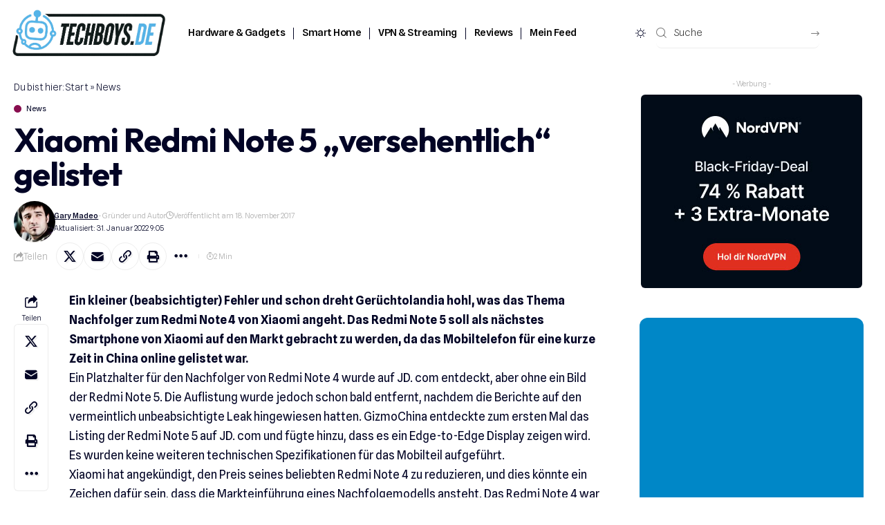

--- FILE ---
content_type: text/html; charset=UTF-8
request_url: https://www.techboys.de/xiaomi-redmi-note-5-versehentlich-gelistet
body_size: 67103
content:
<!DOCTYPE html>
<html lang="de" prefix="og: https://ogp.me/ns#">
<head>
	<script data-key="3+6ciOxzZl+zBEqw9OqYPQ" async data-loading-method="user-interaction" data-src="https://analytics.ahrefs.com/analytics.js" type="35d31dba4d5b434996ef8948-text/javascript"></script>
	<meta name='impact-site-verification' value='-1200757927' />
    <meta charset="UTF-8">
    <meta http-equiv="X-UA-Compatible" content="IE=edge">
    <meta name="viewport" content="width=device-width, initial-scale=1">
    <link rel="profile" href="https://gmpg.org/xfn/11">
	
<!-- Suchmaschinen-Optimierung durch Rank Math PRO - https://rankmath.com/ -->
<title>Xiaomi Redmi Note 5 &quot;versehentlich&quot; gelistet</title>
<style>.flying-press-lazy-bg{background-image:none!important;}</style>
<link rel='preload' href='https://www.techboys.de/wp-content/uploads/2025/12/logo5_techboys.png' as='image' imagesrcset='' imagesizes=''/>
<link rel='preload' href='https://www.techboys.de/wp-content/uploads/2025/12/logo8_techboys.png' as='image' imagesrcset='' imagesizes=''/>
<link rel='preload' href='https://www.techboys.de/wp-content/uploads/2022/04/cropped-91C5B465-21D8-4D86-8CD4-133556B3E306-2-120x120.jpeg' as='image' imagesrcset='https://www.techboys.de/wp-content/uploads/2022/04/cropped-91C5B465-21D8-4D86-8CD4-133556B3E306-2-240x240.jpeg 2x' imagesizes=''/>
<link rel='preload' href='https://www.techboys.de/wp-content/uploads/2025/10/affiliate-black-friday-campaign-25-320x280-1.jpg' as='image' imagesrcset='' imagesizes=''/>
<link rel='preload' href='https://www.techboys.de/wp-content/uploads/2025/08/MB_N7-B850_B_system_with-H5-Flow-615x410.jpg' as='image' imagesrcset='' imagesizes=''/>
<link rel='preload' href='https://www.techboys.de/wp-content/plugins/canvas/assets/fonts/canvas-icons.woff' as='font' type='font/woff' fetchpriority='high' crossorigin='anonymous'><link rel='preload' href='https://www.techboys.de/wp-content/themes/foxiz/assets/fonts/icons.woff2?ver=2.5.0' as='font' type='font/woff2' fetchpriority='high' crossorigin='anonymous'><link rel='preload' href='https://www.techboys.de/wp-content/cache/flying-press/_6_7ED73Uf-2WfU2LzycEbAimC0dSh5i.woff2' as='font' type='font/woff2' fetchpriority='high' crossorigin='anonymous'><link rel='preload' href='https://www.techboys.de/wp-content/cache/flying-press/QGYvz_MVcBeNP4NJtEtqUYLknw.woff2' as='font' type='font/woff2' fetchpriority='high' crossorigin='anonymous'>
<style id="flying-press-css">@font-face{font-display:swap;font-family:canvas-icons;src:url(https://www.techboys.de/wp-content/plugins/canvas/assets/fonts/canvas-icons.woff)format("woff"),url(https://www.techboys.de/wp-content/plugins/canvas/assets/fonts/canvas-icons.ttf)format("truetype"),url(https://www.techboys.de/wp-content/plugins/canvas/assets/fonts/canvas-icons.svg)format("svg");font-weight:400;font-style:normal}[class^=cnvs-icon-],[class*=\ cnvs-icon-]{font-variant:normal;text-transform:none;-webkit-font-smoothing:antialiased;-moz-osx-font-smoothing:grayscale;font-style:normal;font-weight:400;line-height:1;font-family:canvas-icons!important}@font-face{font-display:swap;font-family:powerkit-icons;src:url(https://www.techboys.de/wp-content/plugins/powerkit/assets/fonts/powerkit-icons.woff)format("woff"),url(https://www.techboys.de/wp-content/plugins/powerkit/assets/fonts/powerkit-icons.ttf)format("truetype"),url(https://www.techboys.de/wp-content/plugins/powerkit/assets/fonts/powerkit-icons.svg)format("svg");font-weight:400;font-style:normal}[class^=pk-icon-],[class*=\ pk-icon-]{font-variant:normal;text-transform:none;-webkit-font-smoothing:antialiased;-moz-osx-font-smoothing:grayscale;font-style:normal;font-weight:400;line-height:1;font-family:powerkit-icons!important}:where(.wp-block-button__link){box-shadow:none;border-radius:9999px;padding:calc(.667em + 2px) calc(1.333em + 2px);text-decoration:none}:root :where(.wp-block-button .wp-block-button__link.is-style-outline),:root :where(.wp-block-button.is-style-outline>.wp-block-button__link){border:2px solid;padding:.667em 1.333em}:root :where(.wp-block-button .wp-block-button__link.is-style-outline:not(.has-text-color)),:root :where(.wp-block-button.is-style-outline>.wp-block-button__link:not(.has-text-color)){color:currentColor}:root :where(.wp-block-button .wp-block-button__link.is-style-outline:not(.has-background)),:root :where(.wp-block-button.is-style-outline>.wp-block-button__link:not(.has-background)){background-color:initial;background-image:none}:where(.wp-block-calendar table:not(.has-background) th){background:#ddd}:where(.wp-block-columns){margin-bottom:1.75em}:where(.wp-block-columns.has-background){padding:1.25em 2.375em}:where(.wp-block-post-comments input[type=submit]){border:none}:where(.wp-block-cover-image:not(.has-text-color)),:where(.wp-block-cover:not(.has-text-color)){color:#fff}:where(.wp-block-cover-image.is-light:not(.has-text-color)),:where(.wp-block-cover.is-light:not(.has-text-color)){color:#000}:root :where(.wp-block-cover h1:not(.has-text-color)),:root :where(.wp-block-cover h2:not(.has-text-color)),:root :where(.wp-block-cover h3:not(.has-text-color)),:root :where(.wp-block-cover h4:not(.has-text-color)),:root :where(.wp-block-cover h5:not(.has-text-color)),:root :where(.wp-block-cover h6:not(.has-text-color)),:root :where(.wp-block-cover p:not(.has-text-color)){color:inherit}:where(.wp-block-file){margin-bottom:1.5em}:where(.wp-block-file__button){border-radius:2em;padding:.5em 1em;display:inline-block}:where(.wp-block-file__button):where(a):active,:where(.wp-block-file__button):where(a):focus,:where(.wp-block-file__button):where(a):hover,:where(.wp-block-file__button):where(a):visited{box-shadow:none;color:#fff;opacity:.85;text-decoration:none}:where(.wp-block-form-input__input){margin-bottom:.5em;padding:0 .5em;font-size:1em}:where(.wp-block-form-input__input)[type=date],:where(.wp-block-form-input__input)[type=datetime-local],:where(.wp-block-form-input__input)[type=datetime],:where(.wp-block-form-input__input)[type=email],:where(.wp-block-form-input__input)[type=month],:where(.wp-block-form-input__input)[type=number],:where(.wp-block-form-input__input)[type=password],:where(.wp-block-form-input__input)[type=search],:where(.wp-block-form-input__input)[type=tel],:where(.wp-block-form-input__input)[type=text],:where(.wp-block-form-input__input)[type=time],:where(.wp-block-form-input__input)[type=url],:where(.wp-block-form-input__input)[type=week]{border-style:solid;border-width:1px;min-height:2em;line-height:2}:where(.wp-block-group.wp-block-group-is-layout-constrained){position:relative}:root :where(.wp-block-image.is-style-rounded img,.wp-block-image .is-style-rounded img){border-radius:9999px}@keyframes show-content-image{0%{visibility:hidden}99%{visibility:hidden}}@keyframes turn-on-visibility{0%{opacity:0}}@keyframes turn-off-visibility{0%{opacity:1;visibility:visible}99%{opacity:0;visibility:visible}}@keyframes lightbox-zoom-in{0%{transform:translate(calc((-100vw + var(--wp--lightbox-scrollbar-width))/2 + var(--wp--lightbox-initial-left-position)),calc(-50vh + var(--wp--lightbox-initial-top-position)))scale(var(--wp--lightbox-scale))}}@keyframes lightbox-zoom-out{0%{visibility:visible;transform:translate(-50%,-50%)scale(1)}99%{visibility:visible}}:where(.wp-block-latest-comments:not([style*=line-height] .wp-block-latest-comments__comment)){line-height:1.1}:where(.wp-block-latest-comments:not([style*=line-height] .wp-block-latest-comments__comment-excerpt p)){line-height:1.8}:root :where(.wp-block-latest-posts.is-grid){padding:0}:root :where(.wp-block-latest-posts.wp-block-latest-posts__list){padding-left:0}ol,ul{box-sizing:border-box}:root :where(.wp-block-list.has-background){padding:1.25em 2.375em}:where(.wp-block-navigation.has-background .wp-block-navigation-item a:not(.wp-element-button)),:where(.wp-block-navigation.has-background .wp-block-navigation-submenu a:not(.wp-element-button)),:where(.wp-block-navigation .wp-block-navigation__submenu-container .wp-block-navigation-item a:not(.wp-element-button)),:where(.wp-block-navigation .wp-block-navigation__submenu-container .wp-block-navigation-submenu a:not(.wp-element-button)),:where(.wp-block-navigation .wp-block-navigation__submenu-container .wp-block-navigation-submenu button.wp-block-navigation-item__content),:where(.wp-block-navigation .wp-block-navigation__submenu-container .wp-block-pages-list__item button.wp-block-navigation-item__content){padding:.5em 1em}@keyframes overlay-menu__fade-in-animation{0%{opacity:0;transform:translateY(.5em)}}:root :where(p.has-background){padding:1.25em 2.375em}:where(p.has-text-color:not(.has-link-color)) a{color:inherit}:where(.wp-block-post-comments-form input:not([type=submit])),:where(.wp-block-post-comments-form textarea){border:1px solid #949494;font-family:inherit;font-size:1em}:where(.wp-block-post-comments-form input:where(:not([type=submit]):not([type=checkbox]))),:where(.wp-block-post-comments-form textarea){padding:calc(.667em + 2px)}:where(.wp-block-post-excerpt){box-sizing:border-box;margin-bottom:var(--wp--style--block-gap);margin-top:var(--wp--style--block-gap)}:where(.wp-block-preformatted.has-background){padding:1.25em 2.375em}:where(.wp-block-search__button){border:1px solid #ccc;padding:6px 10px}:where(.wp-block-search__input){appearance:none;font-family:inherit;font-size:inherit;font-style:inherit;font-weight:inherit;letter-spacing:inherit;line-height:inherit;min-width:3rem;text-transform:inherit;border:1px solid #949494;flex-grow:1;margin-left:0;margin-right:0;padding:8px;text-decoration:unset!important}:where(.wp-block-search__button-inside .wp-block-search__inside-wrapper){box-sizing:border-box;background-color:#fff;border:1px solid #949494;padding:4px}:where(.wp-block-search__button-inside .wp-block-search__inside-wrapper) :where(.wp-block-search__button){padding:4px 8px}:root :where(.wp-block-separator.is-style-dots){text-align:center;height:auto;line-height:1}:root :where(.wp-block-separator.is-style-dots):before{color:currentColor;content:"···";letter-spacing:2em;padding-left:2em;font-family:serif;font-size:1.5em}:root :where(.wp-block-site-logo.is-style-rounded){border-radius:9999px}:root :where(.wp-block-social-links .wp-social-link a){padding:.25em}:root :where(.wp-block-social-links.is-style-logos-only .wp-social-link a){padding:0}:root :where(.wp-block-social-links.is-style-pill-shape .wp-social-link a){padding-left:.666667em;padding-right:.666667em}:root :where(.wp-block-tag-cloud.is-style-outline){flex-wrap:wrap;gap:1ch;display:flex}:root :where(.wp-block-tag-cloud.is-style-outline a){border:1px solid;margin-right:0;padding:1ch 2ch;font-size:unset!important;text-decoration:none!important}:root :where(.wp-block-table-of-contents){box-sizing:border-box}:where(.wp-block-term-description){box-sizing:border-box;margin-bottom:var(--wp--style--block-gap);margin-top:var(--wp--style--block-gap)}:where(pre.wp-block-verse){font-family:inherit}.editor-styles-wrapper,.entry-content{counter-reset:footnotes}:root{--wp-block-synced-color:#7a00df;--wp-block-synced-color--rgb:122,0,223;--wp-bound-block-color:var(--wp-block-synced-color);--wp-editor-canvas-background:#ddd;--wp-admin-theme-color:#007cba;--wp-admin-theme-color--rgb:0,124,186;--wp-admin-theme-color-darker-10:#006ba1;--wp-admin-theme-color-darker-10--rgb:0,107,160.5;--wp-admin-theme-color-darker-20:#005a87;--wp-admin-theme-color-darker-20--rgb:0,90,135;--wp-admin-border-width-focus:2px}@media (resolution>=192dpi){:root{--wp-admin-border-width-focus:1.5px}}:root{--wp--preset--font-size--normal:16px;--wp--preset--font-size--huge:42px}.screen-reader-text{clip-path:inset(50%);border:0;width:1px;height:1px;margin:-1px;padding:0;position:absolute;overflow:hidden;word-wrap:normal!important}.screen-reader-text:focus{clip-path:none;color:#444;z-index:100000;background-color:#ddd;width:auto;height:auto;padding:15px 23px 14px;font-size:1em;line-height:normal;text-decoration:none;display:block;top:5px;left:5px}html :where(.has-border-color){border-style:solid}html :where([style*=border-top-color]){border-top-style:solid}html :where([style*=border-right-color]){border-right-style:solid}html :where([style*=border-bottom-color]){border-bottom-style:solid}html :where([style*=border-left-color]){border-left-style:solid}html :where([style*=border-width]){border-style:solid}html :where([style*=border-top-width]){border-top-style:solid}html :where([style*=border-right-width]){border-right-style:solid}html :where([style*=border-bottom-width]){border-bottom-style:solid}html :where([style*=border-left-width]){border-left-style:solid}html :where(img[class*=wp-image-]){max-width:100%;height:auto}:where(figure){margin:0 0 1em}html :where(.is-position-sticky){--wp-admin--admin-bar--position-offset:var(--wp-admin--admin-bar--height,0px)}@media screen and (width<=600px){html :where(.is-position-sticky){--wp-admin--admin-bar--position-offset:0px}}@-webkit-keyframes cnvs-block-progress-stripes{}@keyframes cnvs-block-progress-stripes{}@-moz-document url-prefix(){}@-webkit-keyframes loader-rotate{0%{-webkit-transform:rotate(0);transform:rotate(0)}to{-webkit-transform:rotate(360deg);transform:rotate(360deg)}}@keyframes loader-rotate{0%{-webkit-transform:rotate(0);transform:rotate(0)}to{-webkit-transform:rotate(360deg);transform:rotate(360deg)}}.content,.entry-content{counter-reset:h2}.content h2,.entry-content h2{counter-reset:h3}.content h3,.entry-content h3{counter-reset:h4}.content h4,.entry-content h4{counter-reset:h5}[class*=is-style-cnvs-list-styled]{--cnvs-list-styled-line-height:1.5;--cnvs-list-styled-font-size:1rem;--cnvs-list-styled-children-font-size:.875rem;--cnvs-list-styled-ul-box-background:#ced4da;--cnvs-list-styled-ul-box-border-radius:0;--cnvs-list-styled-ul-positive-box-color:#28a745;--cnvs-list-styled-ul-negative-box-color:#dc3545;--cnvs-list-styled-ol-box-color:#495057;--cnvs-list-styled-ol-box-font-size:.875rem;--cnvs-list-styled-ol-box-font-weight:600;--cnvs-list-styled-ol-box-background-color:#e9ecef;--cnvs-list-styled-ol-box-border-radius:50%;--cnvs-list-styled-ol-positive-box-background-color:#28a745;--cnvs-list-styled-ol-negative-box-background-color:#dc3545;--cnvs-list-styled-ol-positive-box-color:#fff;--cnvs-list-styled-ol-negative-box-color:#fff}@media screen{@-webkit-keyframes progress-bar-stripes{}@keyframes progress-bar-stripes{}}.content,.entry-content,.mce-content-body{counter-reset:h2}.content h2,.entry-content h2,.mce-content-body h2{counter-reset:h3}.content h3,.entry-content h3,.mce-content-body h3{counter-reset:h4}.content h4,.entry-content h4,.mce-content-body h4{counter-reset:h5}@-webkit-keyframes loader-rotate{0%{transform:rotate(0)}to{transform:rotate(360deg)}}@keyframes loader-rotate{0%{transform:rotate(0)}to{transform:rotate(360deg)}}@-webkit-keyframes lightboxLoader{0%{-webkit-transform:rotate(0);transform:rotate(0)}to{-webkit-transform:rotate(360deg);transform:rotate(360deg)}}@keyframes lightboxLoader{0%{-webkit-transform:rotate(0);transform:rotate(0)}to{-webkit-transform:rotate(360deg);transform:rotate(360deg)}}@-webkit-keyframes gfadeIn{}@keyframes gfadeIn{}@-webkit-keyframes gfadeOut{}@keyframes gfadeOut{}@-webkit-keyframes gslideInLeft{}@keyframes gslideInLeft{}@-webkit-keyframes gslideOutLeft{}@keyframes gslideOutLeft{}@-webkit-keyframes gslideInRight{}@keyframes gslideInRight{}@-webkit-keyframes gslideOutRight{}@keyframes gslideOutRight{}@-webkit-keyframes gzoomIn{}@keyframes gzoomIn{}@-webkit-keyframes gzoomOut{50%{opacity:0;-webkit-transform:scale3d(.3,.3,.3);transform:scale3d(.3,.3,.3)}}@keyframes gzoomOut{50%{opacity:0;-webkit-transform:scale3d(.3,.3,.3);transform:scale3d(.3,.3,.3)}}:root{--green:#22baa0;--red:#e06470;--gray-border:#bcc6c9;--light-gray-border:#dee2e6}@-moz-document url-prefix(){}.mc4wp-form input[name^=_mc4wp_honey]{display:none!important}.cmplz-video.cmplz-iframe-styles{background-color:#fff0}.cmplz-video.cmplz-hidden{visibility:hidden!important}.cmplz-blocked-content-notice{display:none}.cmplz-placeholder-parent{height:inherit}.cmplz-optin .cmplz-blocked-content-container .cmplz-blocked-content-notice,.cmplz-optin .cmplz-wp-video .cmplz-blocked-content-notice,.cmplz-optout .cmplz-blocked-content-container .cmplz-blocked-content-notice,.cmplz-optout .cmplz-wp-video .cmplz-blocked-content-notice{display:block}.cmplz-blocked-content-container,.cmplz-wp-video{height:inherit;background:#fff;border:0;border-radius:3px;justify-content:center;align-items:center;animation-name:cmplz-fadein;animation-duration:.6s;display:flex;position:relative;box-shadow:0 0 1px #00000080,0 1px 10px #00000026;background-repeat:no-repeat!important;background-size:cover!important}.cmplz-blocked-content-container.gmw-map-cover,.cmplz-wp-video.gmw-map-cover{max-height:100%;position:absolute}.cmplz-blocked-content-container.cmplz-video-placeholder,.cmplz-wp-video.cmplz-video-placeholder{padding-bottom:initial}.cmplz-blocked-content-container iframe,.cmplz-wp-video iframe{visibility:hidden;max-height:100%;border:0!important}.cmplz-blocked-content-container .cmplz-custom-accept-btn,.cmplz-wp-video .cmplz-custom-accept-btn{white-space:normal;text-transform:initial;cursor:pointer;color:#fff;text-align:center;z-index:98;background-color:#00000080;width:100%;max-width:200px;padding:10px;font-size:14px;line-height:23px;top:50%;left:50%;transform:translate(-50%,-50%);position:absolute!important}.cmplz-blocked-content-container .cmplz-custom-accept-btn:focus,.cmplz-wp-video .cmplz-custom-accept-btn:focus{border:1px dotted #cecece}.cmplz-blocked-content-container .cmplz-blocked-content-notice,.cmplz-wp-video .cmplz-blocked-content-notice{white-space:normal;text-transform:initial;color:#fff;text-align:center;z-index:98;background-color:#00000080;width:100%;max-width:300px;padding:10px;font-size:14px;line-height:23px;top:50%;left:50%;transform:translate(-50%,-50%);position:absolute!important}.cmplz-blocked-content-container .cmplz-blocked-content-notice .cmplz-links,.cmplz-wp-video .cmplz-blocked-content-notice .cmplz-links{margin-bottom:10px;display:block}.cmplz-blocked-content-container .cmplz-blocked-content-notice .cmplz-links a,.cmplz-wp-video .cmplz-blocked-content-notice .cmplz-links a{color:#fff}.cmplz-blocked-content-container .cmplz-blocked-content-notice .cmplz-blocked-content-notice-body,.cmplz-wp-video .cmplz-blocked-content-notice .cmplz-blocked-content-notice-body{display:block}.cmplz-blocked-content-container div div{display:none}.cmplz-wp-video .cmplz-placeholder-element{width:100%;height:inherit}@keyframes cmplz-fadein{}:root{--direction-multiplier:1}.elementor-screen-only,.screen-reader-text,.screen-reader-text span,.ui-helper-hidden-accessible{clip:rect(0,0,0,0);border:0;width:1px;height:1px;margin:-1px;padding:0;position:absolute;top:-10000em;overflow:hidden}.elementor *,.elementor :after,.elementor :before{box-sizing:border-box}.elementor a{box-shadow:none;text-decoration:none}.elementor img{box-shadow:none;border:none;border-radius:0;max-width:100%;height:auto}.elementor embed,.elementor iframe,.elementor object,.elementor video{border:none;width:100%;max-width:100%;margin:0;line-height:1}.elementor-widget-wrap .elementor-element.elementor-widget__width-auto,.elementor-widget-wrap .elementor-element.elementor-widget__width-initial{max-width:100%}.elementor-element{--flex-direction:initial;--flex-wrap:initial;--justify-content:initial;--align-items:initial;--align-content:initial;--gap:initial;--flex-basis:initial;--flex-grow:initial;--flex-shrink:initial;--order:initial;--align-self:initial;align-self:var(--align-self);flex-basis:var(--flex-basis);flex-grow:var(--flex-grow);flex-shrink:var(--flex-shrink);order:var(--order)}.elementor-element:where(.e-con-full,.elementor-widget){align-content:var(--align-content);align-items:var(--align-items);flex-direction:var(--flex-direction);flex-wrap:var(--flex-wrap);gap:var(--row-gap)var(--column-gap);justify-content:var(--justify-content)}:root{--page-title-display:block}.elementor-page-title,h1.entry-title{display:var(--page-title-display)}@keyframes eicon-spin{0%{transform:rotate(0)}}.elementor-section{position:relative}.elementor-section .elementor-container{margin-inline:auto;display:flex;position:relative}@media (width<=1024px){.elementor-section .elementor-container{flex-wrap:wrap}}.elementor-widget-wrap{flex-wrap:wrap;align-content:flex-start;width:100%;position:relative}.elementor:not(.elementor-bc-flex-widget) .elementor-widget-wrap{display:flex}.elementor-widget-wrap>.elementor-element{width:100%}.elementor-widget{position:relative}.elementor-widget:not(:last-child){margin-block-end:var(--kit-widget-spacing,20px)}.elementor-widget:not(:last-child).elementor-absolute,.elementor-widget:not(:last-child).elementor-widget__width-auto,.elementor-widget:not(:last-child).elementor-widget__width-initial{margin-block-end:0}.elementor-column{min-height:1px;display:flex;position:relative}.elementor-column-gap-default>.elementor-column>.elementor-element-populated{padding:10px}@media (width>=768px){.elementor-column.elementor-col-33,.elementor-column[data-col="33"]{width:33.333%}.elementor-column.elementor-col-66,.elementor-column[data-col="66"]{width:66.666%}.elementor-column.elementor-col-100,.elementor-column[data-col="100"]{width:100%}}@media (width>=768px) and (width<=1024px){.elementor-reverse-tablet>.elementor-container>:first-child{order:10}.elementor-reverse-tablet>.elementor-container>:nth-child(2){order:9}.elementor-reverse-tablet>.elementor-container>:nth-child(3){order:8}.elementor-reverse-tablet>.elementor-container>:nth-child(4){order:7}.elementor-reverse-tablet>.elementor-container>:nth-child(5){order:6}.elementor-reverse-tablet>.elementor-container>:nth-child(6){order:5}.elementor-reverse-tablet>.elementor-container>:nth-child(7){order:4}.elementor-reverse-tablet>.elementor-container>:nth-child(8){order:3}.elementor-reverse-tablet>.elementor-container>:nth-child(9){order:2}.elementor-reverse-tablet>.elementor-container>:nth-child(10){order:1}}@media (width>=-1px) and (width<=1024px){.elementor-reverse-tablet>.elementor-container>:first-child{order:10}.elementor-reverse-tablet>.elementor-container>:nth-child(2){order:9}.elementor-reverse-tablet>.elementor-container>:nth-child(3){order:8}.elementor-reverse-tablet>.elementor-container>:nth-child(4){order:7}.elementor-reverse-tablet>.elementor-container>:nth-child(5){order:6}.elementor-reverse-tablet>.elementor-container>:nth-child(6){order:5}.elementor-reverse-tablet>.elementor-container>:nth-child(7){order:4}.elementor-reverse-tablet>.elementor-container>:nth-child(8){order:3}.elementor-reverse-tablet>.elementor-container>:nth-child(9){order:2}.elementor-reverse-tablet>.elementor-container>:nth-child(10){order:1}}@media (width>=768px) and (width<=-1px){.elementor-reverse-tablet>.elementor-container>:first-child,.elementor-reverse-tablet>.elementor-container>:nth-child(10),.elementor-reverse-tablet>.elementor-container>:nth-child(2),.elementor-reverse-tablet>.elementor-container>:nth-child(3),.elementor-reverse-tablet>.elementor-container>:nth-child(4),.elementor-reverse-tablet>.elementor-container>:nth-child(5),.elementor-reverse-tablet>.elementor-container>:nth-child(6),.elementor-reverse-tablet>.elementor-container>:nth-child(7),.elementor-reverse-tablet>.elementor-container>:nth-child(8),.elementor-reverse-tablet>.elementor-container>:nth-child(9){order:0}}@media (width<=767px){.elementor-reverse-mobile>.elementor-container>:first-child{order:10}.elementor-reverse-mobile>.elementor-container>:nth-child(2){order:9}.elementor-reverse-mobile>.elementor-container>:nth-child(3){order:8}.elementor-reverse-mobile>.elementor-container>:nth-child(4){order:7}.elementor-reverse-mobile>.elementor-container>:nth-child(5){order:6}.elementor-reverse-mobile>.elementor-container>:nth-child(6){order:5}.elementor-reverse-mobile>.elementor-container>:nth-child(7){order:4}.elementor-reverse-mobile>.elementor-container>:nth-child(8){order:3}.elementor-reverse-mobile>.elementor-container>:nth-child(9){order:2}.elementor-reverse-mobile>.elementor-container>:nth-child(10){order:1}.elementor-column{width:100%}}@media (width>=1025px){#elementor-device-mode:after{content:"desktop"}}@media (width>=-1px){#elementor-device-mode:after{content:"widescreen"}}@media (width<=-1px){#elementor-device-mode:after{content:"laptop";content:"tablet_extra"}}@media (width<=1024px){#elementor-device-mode:after{content:"tablet"}}@media (width<=-1px){#elementor-device-mode:after{content:"mobile_extra"}}@media (width<=767px){#elementor-device-mode:after{content:"mobile"}}@media (prefers-reduced-motion:no-preference){html{scroll-behavior:smooth}}.e-con{--border-radius:0;--border-top-width:0px;--border-right-width:0px;--border-bottom-width:0px;--border-left-width:0px;--border-style:initial;--border-color:initial;--container-widget-width:100%;--container-widget-height:initial;--container-widget-flex-grow:0;--container-widget-align-self:initial;--content-width:min(100%,var(--container-max-width,1140px));--width:100%;--min-height:initial;--height:auto;--text-align:initial;--margin-top:0px;--margin-right:0px;--margin-bottom:0px;--margin-left:0px;--padding-top:var(--container-default-padding-top,10px);--padding-right:var(--container-default-padding-right,10px);--padding-bottom:var(--container-default-padding-bottom,10px);--padding-left:var(--container-default-padding-left,10px);--position:relative;--z-index:revert;--overflow:visible;--gap:var(--widgets-spacing,20px);--row-gap:var(--widgets-spacing-row,20px);--column-gap:var(--widgets-spacing-column,20px);--overlay-mix-blend-mode:initial;--overlay-opacity:1;--overlay-transition:.3s;--e-con-grid-template-columns:repeat(3,1fr);--e-con-grid-template-rows:repeat(2,1fr);border-radius:var(--border-radius);height:var(--height);min-height:var(--min-height);min-width:0;overflow:var(--overflow);position:var(--position);width:var(--width);z-index:var(--z-index);--flex-wrap-mobile:wrap}.e-con:where(:not(.e-div-block-base)){transition:background var(--background-transition,.3s),border var(--border-transition,.3s),box-shadow var(--border-transition,.3s),transform var(--e-con-transform-transition-duration,.4s)}.e-con{--margin-block-start:var(--margin-top);--margin-block-end:var(--margin-bottom);--margin-inline-start:var(--margin-left);--margin-inline-end:var(--margin-right);--padding-inline-start:var(--padding-left);--padding-inline-end:var(--padding-right);--padding-block-start:var(--padding-top);--padding-block-end:var(--padding-bottom);--border-block-start-width:var(--border-top-width);--border-block-end-width:var(--border-bottom-width);--border-inline-start-width:var(--border-left-width);--border-inline-end-width:var(--border-right-width);margin-block-start:var(--margin-block-start);margin-block-end:var(--margin-block-end);margin-inline-start:var(--margin-inline-start);margin-inline-end:var(--margin-inline-end);padding-inline-start:var(--padding-inline-start);padding-inline-end:var(--padding-inline-end)}.e-con.e-flex{--flex-direction:column;--flex-basis:auto;--flex-grow:0;--flex-shrink:1;flex:var(--flex-grow)var(--flex-shrink)var(--flex-basis)}.e-con-full,.e-con>.e-con-inner{text-align:var(--text-align);padding-block-start:var(--padding-block-start);padding-block-end:var(--padding-block-end)}.e-con-full.e-flex,.e-con.e-flex>.e-con-inner{flex-direction:var(--flex-direction)}.e-con,.e-con>.e-con-inner{display:var(--display)}.e-con-boxed.e-flex{flex-flow:column;place-content:normal;align-items:normal}.e-con-boxed{gap:initial;text-align:initial}.e-con.e-flex>.e-con-inner{align-content:var(--align-content);align-items:var(--align-items);flex:auto;flex-wrap:var(--flex-wrap);align-self:auto;justify-content:var(--justify-content)}.e-con>.e-con-inner{gap:var(--row-gap)var(--column-gap);height:100%;max-width:var(--content-width);width:100%;margin:0 auto;padding-inline:0}:is(.elementor-section-wrap,[data-elementor-id])>.e-con{--margin-left:auto;--margin-right:auto;max-width:min(100%,var(--width))}.e-con .elementor-widget.elementor-widget{margin-block-end:0}.e-con:before,.e-con>.elementor-background-slideshow:before,.e-con>.elementor-motion-effects-container>.elementor-motion-effects-layer:before,:is(.e-con,.e-con>.e-con-inner)>.elementor-background-video-container:before{border-block-end-width:var(--border-block-end-width);border-block-start-width:var(--border-block-start-width);border-color:var(--border-color);border-inline-end-width:var(--border-inline-end-width);border-inline-start-width:var(--border-inline-start-width);border-radius:var(--border-radius);border-style:var(--border-style);content:var(--background-overlay);height:max(100% + var(--border-top-width) + var(--border-bottom-width),100%);left:calc(0px - var(--border-left-width));mix-blend-mode:var(--overlay-mix-blend-mode);opacity:var(--overlay-opacity);top:calc(0px - var(--border-top-width));transition:var(--overlay-transition,.3s);width:max(100% + var(--border-left-width) + var(--border-right-width),100%);display:block;position:absolute}.e-con:before{transition:background var(--overlay-transition,.3s),border-radius var(--border-transition,.3s),opacity var(--overlay-transition,.3s)}.e-con .elementor-widget{min-width:0}.e-con>.e-con-inner>.elementor-widget>.elementor-widget-container,.e-con>.elementor-widget>.elementor-widget-container{height:100%}.e-con.e-con>.e-con-inner>.elementor-widget,.elementor.elementor .e-con>.elementor-widget{max-width:100%}.e-con .elementor-widget:not(:last-child){--kit-widget-spacing:0px}@media (width<=767px){.e-con.e-flex{--width:100%;--flex-wrap:var(--flex-wrap-mobile)}}.elementor-element:where(:not(.e-con)):where(:not(.e-div-block-base)) .elementor-widget-container,.elementor-element:where(:not(.e-con)):where(:not(.e-div-block-base)):not(:has(.elementor-widget-container)){transition:background .3s,border .3s,border-radius .3s,box-shadow .3s,transform var(--e-transform-transition-duration,.4s)}@media (prefers-reduced-motion:reduce){html *{transition-duration:0s!important;transition-delay:0s!important}}.elementor-kit-10026200{--e-global-color-primary:#6ec1e4;--e-global-color-secondary:#54595f;--e-global-color-text:#7a7a7a;--e-global-color-accent:#61ce70;--e-global-color-8a62f73:#3b82f6;--e-global-typography-secondary-font-family:"Roboto Slab";--e-global-typography-secondary-font-weight:400;--e-global-typography-text-font-family:"Roboto";--e-global-typography-text-font-weight:400;--e-global-typography-accent-font-family:"Roboto";--e-global-typography-accent-font-weight:500}.elementor-section.elementor-section-boxed>.elementor-container{max-width:1340px}.e-con{--container-max-width:1340px}.elementor-widget:not(:last-child){--kit-widget-spacing:20px}.elementor-element{--widgets-spacing:20px 20px;--widgets-spacing-row:20px;--widgets-spacing-column:20px}h1.entry-title{display:var(--page-title-display)}@media (width<=1024px){.elementor-section.elementor-section-boxed>.elementor-container{max-width:1024px}.e-con{--container-max-width:1024px}}@media (width<=767px){.elementor-section.elementor-section-boxed>.elementor-container{max-width:767px}.e-con{--container-max-width:767px}}.elementor-3537 .elementor-element.elementor-element-9de94f9>.elementor-widget-container{margin:0 0 20px}.elementor-3537 .elementor-element.elementor-element-9de94f9{--feat-ratio:110;--teaser-col:3;--counter-zero:decimal;--wrap-border:12px;--box-color:#0087c7;--dark-box-color:#1d2e40;--feat-list-width:90px}.elementor-3537 .elementor-element.elementor-element-2af2130 .heading-title{--heading-color:#000}.elementor-3537 .elementor-element.elementor-element-2af2130{--heading-sub-color:#0087c7}[data-theme=dark] .elementor-3537 .elementor-element.elementor-element-2af2130 .heading-title,.elementor-3537 .elementor-element.elementor-element-2af2130 .light-scheme .heading-title{--heading-color:#000}[data-theme=dark] .elementor-3537 .elementor-element.elementor-element-2af2130,.elementor-3537 .elementor-element.elementor-element-2af2130 .light-scheme{--heading-sub-color:#0087c7}.elementor-3537 .elementor-element.elementor-element-c512d3a{--display:flex}.elementor-3537 .elementor-element.elementor-element-e04e754{--title-size:18px;--counter-zero:decimal}@media (width<=767px){.elementor-3537 .elementor-element.elementor-element-9de94f9 .entry-title{font-size:14px}}.elementor-3407 .elementor-element.elementor-element-a340342 .elementor-column-gap-custom .elementor-column>.elementor-element-populated{padding:20px}.elementor-3407 .elementor-element.elementor-element-a340342{padding:20px 0 0}.elementor-3407 .elementor-element.elementor-element-02bb0dd>.elementor-widget-wrap>.elementor-widget:not(.elementor-widget__width-auto):not(.elementor-widget__width-initial):not(:last-child):not(.elementor-absolute){--kit-widget-spacing:40px}.elementor-3407 .elementor-element.elementor-element-98a9407:not(.elementor-motion-effects-element-type-background),.elementor-3407 .elementor-element.elementor-element-98a9407>.elementor-motion-effects-container>.elementor-motion-effects-layer{background-color:#fff0;background-image:linear-gradient(#1d2e40 0%,#0087c7 100%)}.elementor-3407 .elementor-element.elementor-element-98a9407,.elementor-3407 .elementor-element.elementor-element-98a9407>.elementor-background-overlay{border-radius:10px}.elementor-3407 .elementor-element.elementor-element-98a9407{padding:30px 10px;transition:background .3s,border .3s,border-radius .3s,box-shadow .3s}.elementor-3407 .elementor-element.elementor-element-4c4947a>.elementor-element-populated{transition:background .3s,border .3s,border-radius .3s,box-shadow .3s}.elementor-3407 .elementor-element.elementor-element-f970445{--teaser-col:3;--title-size:19px;--meta-b-fcolor:#000;--ecat-highlight:#000;--counter-zero:decimal-leading-zero}.elementor-3407 .elementor-element.elementor-element-f970445 .p-wrap{--el-spacing:10px}[data-theme=dark] .elementor-3407 .elementor-element.elementor-element-8f2072d,.elementor-3407 .elementor-element.elementor-element-8f2072d .light-scheme{--heading-sub-color:#0087c7}.elementor-3407 .elementor-element.elementor-element-a91bcc1>.elementor-widget-container{margin:0 0 30px}.elementor-3407 .elementor-element.elementor-element-a91bcc1 .p-list .list-feat-holder{width:230px;max-width:230px}.elementor-3407 .elementor-element.elementor-element-a91bcc1 .entry-title{font-size:22px;line-height:1.1em}.elementor-3407 .elementor-element.elementor-element-a91bcc1{--counter-zero:decimal-leading-zero}.elementor-3407 .elementor-element.elementor-element-a91bcc1 .p-wrap{--el-spacing:10px}.elementor-3407 .elementor-element.elementor-element-a91bcc1 .block-wrap{--bottom-spacing:15px}@media (width<=767px){.elementor-3407 .elementor-element.elementor-element-02bb0dd>.elementor-element-populated{--e-column-margin-right:0px;--e-column-margin-left:0px;margin:-20px 0 0}.elementor-3407 .elementor-element.elementor-element-98a9407{padding:10px 0}.elementor-3407 .elementor-element.elementor-element-f970445 .entry-title{font-size:32px}.elementor-3407 .elementor-element.elementor-element-a91bcc1 .entry-title{font-size:18px}}@media (width>=768px){.elementor-3407 .elementor-element.elementor-element-02bb0dd{width:40%}.elementor-3407 .elementor-element.elementor-element-73de4c3{width:59.611%}}@media (width<=1024px) and (width>=768px){.elementor-3407 .elementor-element.elementor-element-02bb0dd,.elementor-3407 .elementor-element.elementor-element-73de4c3{width:100%}}.elementor-10054764 .elementor-element.elementor-element-100c01f7{--display:flex;--flex-direction:row;--container-widget-width:calc(( 1 - var(--container-widget-flex-grow))*100%);--container-widget-height:100%;--container-widget-flex-grow:1;--container-widget-align-self:stretch;--flex-wrap-mobile:wrap;--justify-content:flex-start;--align-items:flex-start;--padding-top:0px;--padding-bottom:0px;--padding-left:0px;--padding-right:0px}.elementor-10054764 .elementor-element.elementor-element-100c01f7:not(.elementor-motion-effects-element-type-background),.elementor-10054764 .elementor-element.elementor-element-100c01f7>.elementor-motion-effects-container>.elementor-motion-effects-layer{background-color:#fff}[data-theme=dark] .elementor-10054764 .elementor-element.elementor-element-100c01f7{background-color:#1d2e40;border-color:#1d2e40}[data-theme=dark] .elementor-10054764 .elementor-element.elementor-element-100c01f7:before,[data-theme=dark] .elementor-10054764 .elementor-element.elementor-element-100c01f7>.elementor-background-video-container:before,[data-theme=dark] .elementor-10054764 .elementor-element.elementor-element-100c01f7>.e-con-inner>.elementor-background-video-container:before,[data-theme=dark] .elementor-10054764 .elementor-element.elementor-element-100c01f7>.elementor-background-slideshow:before,[data-theme=dark] .elementor-10054764 .elementor-element.elementor-element-100c01f7>.e-con-inner>.elementor-background-slideshow:before{background-color:#1d2e40}.elementor-10054764 .elementor-element.elementor-element-100c01f7.e-con{--flex-grow:0;--flex-shrink:0}.elementor-10054764 .elementor-element.elementor-element-218680c3{--display:flex;--flex-direction:row;--container-widget-width:calc(( 1 - var(--container-widget-flex-grow))*100%);--container-widget-height:100%;--container-widget-flex-grow:1;--container-widget-align-self:stretch;--flex-wrap-mobile:wrap;--align-items:center;--gap:10px 10px;--row-gap:10px;--column-gap:10px}[data-theme=dark] .elementor-10054764 .elementor-element.elementor-element-218680c3,[data-theme=dark] .elementor-10054764 .elementor-element.elementor-element-218680c3:before,[data-theme=dark] .elementor-10054764 .elementor-element.elementor-element-218680c3>.elementor-background-video-container:before,[data-theme=dark] .elementor-10054764 .elementor-element.elementor-element-218680c3>.e-con-inner>.elementor-background-video-container:before,[data-theme=dark] .elementor-10054764 .elementor-element.elementor-element-218680c3>.elementor-background-slideshow:before,[data-theme=dark] .elementor-10054764 .elementor-element.elementor-element-218680c3>.e-con-inner>.elementor-background-slideshow:before{background-color:#1d2e40}.elementor-10054764 .elementor-element.elementor-element-218680c3.e-con{--flex-grow:0;--flex-shrink:0}[data-theme=dark] .elementor-10054764 .elementor-element.elementor-element-12c91ca5>.elementor-widget-container{background-color:#1d2e40}.elementor-10054764 .elementor-element.elementor-element-12c91ca5.elementor-element{--order:-99999 }.elementor-10054764 .elementor-element.elementor-element-12c91ca5 .the-logo img{width:230px;max-width:230px}.elementor-10054764 .elementor-element.elementor-element-2bab8102{width:var(--container-widget-width,53.928%);--container-widget-width:53.928%;--container-widget-flex-grow:0;--nav-color:#000;--nav-color-10:#0000001a;--subnav-color:#fff;--subnav-color-10:#ffffff1a;--subnav-bg:#001325;--subnav-bg-from:#001325;--subnav-bg-to:#001325;max-width:53.928%}.elementor-10054764 .elementor-element.elementor-element-2bab8102.elementor-element{--align-self:center;--flex-grow:0;--flex-shrink:0}[data-theme=dark] .elementor-10054764 .elementor-element.elementor-element-2bab8102{--nav-color:#fff;--nav-color-10:#ffffff1a;--subnav-color:#fff;--subnav-color-10:#ffffff1a;--subnav-bg:#fff;--subnav-bg-from:#fff;--subnav-bg-to:#fff}.elementor-10054764 .elementor-element.elementor-element-ea915ec.elementor-element{--align-self:center}.elementor-10054764 .elementor-element.elementor-element-ea915ec{--dm-size:calc(24px*60/100)}.elementor-10054764 .elementor-element.elementor-element-ea915ec .dark-mode-toggle{justify-content:center}.elementor-10054764 .elementor-element.elementor-element-652c5e1c{width:var(--container-widget-width,21.918%);--container-widget-width:21.918%;--container-widget-flex-grow:0;--subnav-color:#333;max-width:21.918%}.elementor-10054764 .elementor-element.elementor-element-652c5e1c>.elementor-widget-container{border-style:solid;margin:5px 15px;padding:0 10px 0 0}.elementor-10054764 .elementor-element.elementor-element-652c5e1c.elementor-element{--order:99999 ;--flex-grow:0;--flex-shrink:0}.elementor-10054764 .elementor-element.elementor-element-652c5e1c .header-dropdown,.elementor-10054764 .elementor-element.elementor-element-652c5e1c .search-form-inner{border-radius:8px}.elementor-10054764 .elementor-element.elementor-element-652c5e1c i.wnav-icon,.elementor-10054764 .elementor-element.elementor-element-652c5e1c .search-btn>.search-icon-svg,.elementor-10054764 .elementor-element.elementor-element-652c5e1c .is-form-layout .search-icon-svg,.elementor-10054764 .elementor-element.elementor-element-652c5e1c .is-form-layout .search-form-inner .rbi{font-size:15px}.elementor-10054764 .elementor-element.elementor-element-652c5e1c .is-form-layout{--input-fcolor:#000}.elementor-10054764 .elementor-element.elementor-element-652c5e1c i.wnav-icon,.elementor-10054764 .elementor-element.elementor-element-652c5e1c .header-search-label,.elementor-10054764 .elementor-element.elementor-element-652c5e1c .icon-holder>.search-icon-svg,.elementor-10054764 .elementor-element.elementor-element-652c5e1c .is-form-layout .search-form-inner,.elementor-10054764 .elementor-element.elementor-element-652c5e1c .is-form-layout .rb-loader{color:#000}[data-theme=dark] .elementor-10054764 .elementor-element.elementor-element-652c5e1c .is-form-layout{--input-fcolor:#fff}[data-theme=dark] .elementor-10054764 .elementor-element.elementor-element-652c5e1c i.wnav-icon,[data-theme=dark] .elementor-10054764 .elementor-element.elementor-element-652c5e1c .header-search-label,[data-theme=dark] .elementor-10054764 .elementor-element.elementor-element-652c5e1c .icon-holder>.search-icon-svg,[data-theme=dark] .elementor-10054764 .elementor-element.elementor-element-652c5e1c .is-form-layout .search-form-inner,[data-theme=dark] .elementor-10054764 .elementor-element.elementor-element-652c5e1c .is-form-layout .rb-loader{color:#fff}.elementor-10054764 .elementor-element.elementor-element-652c5e1c i.wnav-icon{line-height:28px}[data-theme=dark] .elementor-10054764 .elementor-element.elementor-element-652c5e1c{--search-form-color:#fff;--subnav-color:#fff}.elementor-10054764 .elementor-element.elementor-element-652c5e1c .feat-holder{width:0;max-width:0}@media (width>=768px){.elementor-10054764 .elementor-element.elementor-element-100c01f7{--width:100.521%}.elementor-10054764 .elementor-element.elementor-element-218680c3{--content-width:1340px}}.elementor-10054844 .elementor-element.elementor-element-a5cb1ff:not(.elementor-motion-effects-element-type-background),.elementor-10054844 .elementor-element.elementor-element-a5cb1ff>.elementor-motion-effects-container>.elementor-motion-effects-layer,[data-theme=dark] .elementor-10054844 .elementor-element.elementor-element-a5cb1ff.elementor-section{background-color:#1d2e40}.elementor-10054844 .elementor-element.elementor-element-a5cb1ff{transition:background .3s,border .3s,border-radius .3s,box-shadow .3s}[data-theme=dark] .elementor-10054844 .elementor-element.elementor-element-222efc9:not(.elementor-motion-effects-element-type-background)>.elementor-widget-wrap,[data-theme=dark] .elementor-10054844 .elementor-element.elementor-element-222efc9>.elementor-widget-wrap>.elementor-motion-effects-container>.elementor-motion-effects-layer{background-color:#1d2e40}.elementor-10054844 .elementor-element.elementor-element-222efc9>.elementor-element-populated{transition:background .3s,border .3s,border-radius .3s,box-shadow .3s}.elementor-10054844 .elementor-element.elementor-element-de09dd1 .newsletter-title{color:#fff}.elementor-10054844 .elementor-element.elementor-element-de09dd1{--mc-desc-color:#fff;--mc-input-color:#fff}@font-face{font-display:swap;font-family:Outfit;font-style:normal;font-weight:400;src:url(https://www.techboys.de/wp-content/cache/flying-press/QGYvz_MVcBeNP4NJuktqUYLkn8BJ.woff2)format("woff2");unicode-range:U+100-2BA,U+2BD-2C5,U+2C7-2CC,U+2CE-2D7,U+2DD-2FF,U+304,U+308,U+329,U+1D00-1DBF,U+1E00-1E9F,U+1EF2-1EFF,U+2020,U+20A0-20AB,U+20AD-20C0,U+2113,U+2C60-2C7F,U+A720-A7FF}@font-face{font-display:swap;font-family:Outfit;font-style:normal;font-weight:400;src:url(https://www.techboys.de/wp-content/cache/flying-press/QGYvz_MVcBeNP4NJtEtqUYLknw.woff2)format("woff2");unicode-range:U+??,U+131,U+152-153,U+2BB-2BC,U+2C6,U+2DA,U+2DC,U+304,U+308,U+329,U+2000-206F,U+20AC,U+2122,U+2191,U+2193,U+2212,U+2215,U+FEFF,U+FFFD}@font-face{font-display:swap;font-family:Outfit;font-style:normal;font-weight:500;src:url(https://www.techboys.de/wp-content/cache/flying-press/QGYvz_MVcBeNP4NJuktqUYLkn8BJ.woff2)format("woff2");unicode-range:U+100-2BA,U+2BD-2C5,U+2C7-2CC,U+2CE-2D7,U+2DD-2FF,U+304,U+308,U+329,U+1D00-1DBF,U+1E00-1E9F,U+1EF2-1EFF,U+2020,U+20A0-20AB,U+20AD-20C0,U+2113,U+2C60-2C7F,U+A720-A7FF}@font-face{font-display:swap;font-family:Outfit;font-style:normal;font-weight:500;src:url(https://www.techboys.de/wp-content/cache/flying-press/QGYvz_MVcBeNP4NJtEtqUYLknw.woff2)format("woff2");unicode-range:U+??,U+131,U+152-153,U+2BB-2BC,U+2C6,U+2DA,U+2DC,U+304,U+308,U+329,U+2000-206F,U+20AC,U+2122,U+2191,U+2193,U+2212,U+2215,U+FEFF,U+FFFD}@font-face{font-display:swap;font-family:Outfit;font-style:normal;font-weight:600;src:url(https://www.techboys.de/wp-content/cache/flying-press/QGYvz_MVcBeNP4NJuktqUYLkn8BJ.woff2)format("woff2");unicode-range:U+100-2BA,U+2BD-2C5,U+2C7-2CC,U+2CE-2D7,U+2DD-2FF,U+304,U+308,U+329,U+1D00-1DBF,U+1E00-1E9F,U+1EF2-1EFF,U+2020,U+20A0-20AB,U+20AD-20C0,U+2113,U+2C60-2C7F,U+A720-A7FF}@font-face{font-display:swap;font-family:Outfit;font-style:normal;font-weight:600;src:url(https://www.techboys.de/wp-content/cache/flying-press/QGYvz_MVcBeNP4NJtEtqUYLknw.woff2)format("woff2");unicode-range:U+??,U+131,U+152-153,U+2BB-2BC,U+2C6,U+2DA,U+2DC,U+304,U+308,U+329,U+2000-206F,U+20AC,U+2122,U+2191,U+2193,U+2212,U+2215,U+FEFF,U+FFFD}@font-face{font-display:swap;font-family:Outfit;font-style:normal;font-weight:700;src:url(https://www.techboys.de/wp-content/cache/flying-press/QGYvz_MVcBeNP4NJuktqUYLkn8BJ.woff2)format("woff2");unicode-range:U+100-2BA,U+2BD-2C5,U+2C7-2CC,U+2CE-2D7,U+2DD-2FF,U+304,U+308,U+329,U+1D00-1DBF,U+1E00-1E9F,U+1EF2-1EFF,U+2020,U+20A0-20AB,U+20AD-20C0,U+2113,U+2C60-2C7F,U+A720-A7FF}@font-face{font-display:swap;font-family:Outfit;font-style:normal;font-weight:700;src:url(https://www.techboys.de/wp-content/cache/flying-press/QGYvz_MVcBeNP4NJtEtqUYLknw.woff2)format("woff2");unicode-range:U+??,U+131,U+152-153,U+2BB-2BC,U+2C6,U+2DA,U+2DC,U+304,U+308,U+329,U+2000-206F,U+20AC,U+2122,U+2191,U+2193,U+2212,U+2215,U+FEFF,U+FFFD}@font-face{font-display:swap;font-family:Spline Sans;font-style:normal;font-weight:300;src:url(https://www.techboys.de/wp-content/cache/flying-press/_6_7ED73Uf-2WfU2LzycEbAsmC0dSh5iBGU.woff2)format("woff2");unicode-range:U+100-2BA,U+2BD-2C5,U+2C7-2CC,U+2CE-2D7,U+2DD-2FF,U+304,U+308,U+329,U+1D00-1DBF,U+1E00-1E9F,U+1EF2-1EFF,U+2020,U+20A0-20AB,U+20AD-20C0,U+2113,U+2C60-2C7F,U+A720-A7FF}@font-face{font-display:swap;font-family:Spline Sans;font-style:normal;font-weight:300;src:url(https://www.techboys.de/wp-content/cache/flying-press/_6_7ED73Uf-2WfU2LzycEbAimC0dSh5i.woff2)format("woff2");unicode-range:U+??,U+131,U+152-153,U+2BB-2BC,U+2C6,U+2DA,U+2DC,U+304,U+308,U+329,U+2000-206F,U+20AC,U+2122,U+2191,U+2193,U+2212,U+2215,U+FEFF,U+FFFD}@font-face{font-display:swap;font-family:Spline Sans;font-style:normal;font-weight:400;src:url(https://www.techboys.de/wp-content/cache/flying-press/_6_7ED73Uf-2WfU2LzycEbAsmC0dSh5iBGU.woff2)format("woff2");unicode-range:U+100-2BA,U+2BD-2C5,U+2C7-2CC,U+2CE-2D7,U+2DD-2FF,U+304,U+308,U+329,U+1D00-1DBF,U+1E00-1E9F,U+1EF2-1EFF,U+2020,U+20A0-20AB,U+20AD-20C0,U+2113,U+2C60-2C7F,U+A720-A7FF}@font-face{font-display:swap;font-family:Spline Sans;font-style:normal;font-weight:400;src:url(https://www.techboys.de/wp-content/cache/flying-press/_6_7ED73Uf-2WfU2LzycEbAimC0dSh5i.woff2)format("woff2");unicode-range:U+??,U+131,U+152-153,U+2BB-2BC,U+2C6,U+2DA,U+2DC,U+304,U+308,U+329,U+2000-206F,U+20AC,U+2122,U+2191,U+2193,U+2212,U+2215,U+FEFF,U+FFFD}@font-face{font-display:swap;font-family:Spline Sans;font-style:normal;font-weight:500;src:url(https://www.techboys.de/wp-content/cache/flying-press/_6_7ED73Uf-2WfU2LzycEbAsmC0dSh5iBGU.woff2)format("woff2");unicode-range:U+100-2BA,U+2BD-2C5,U+2C7-2CC,U+2CE-2D7,U+2DD-2FF,U+304,U+308,U+329,U+1D00-1DBF,U+1E00-1E9F,U+1EF2-1EFF,U+2020,U+20A0-20AB,U+20AD-20C0,U+2113,U+2C60-2C7F,U+A720-A7FF}@font-face{font-display:swap;font-family:Spline Sans;font-style:normal;font-weight:500;src:url(https://www.techboys.de/wp-content/cache/flying-press/_6_7ED73Uf-2WfU2LzycEbAimC0dSh5i.woff2)format("woff2");unicode-range:U+??,U+131,U+152-153,U+2BB-2BC,U+2C6,U+2DA,U+2DC,U+304,U+308,U+329,U+2000-206F,U+20AC,U+2122,U+2191,U+2193,U+2212,U+2215,U+FEFF,U+FFFD}@font-face{font-display:swap;font-family:Spline Sans;font-style:normal;font-weight:600;src:url(https://www.techboys.de/wp-content/cache/flying-press/_6_7ED73Uf-2WfU2LzycEbAsmC0dSh5iBGU.woff2)format("woff2");unicode-range:U+100-2BA,U+2BD-2C5,U+2C7-2CC,U+2CE-2D7,U+2DD-2FF,U+304,U+308,U+329,U+1D00-1DBF,U+1E00-1E9F,U+1EF2-1EFF,U+2020,U+20A0-20AB,U+20AD-20C0,U+2113,U+2C60-2C7F,U+A720-A7FF}@font-face{font-display:swap;font-family:Spline Sans;font-style:normal;font-weight:600;src:url(https://www.techboys.de/wp-content/cache/flying-press/_6_7ED73Uf-2WfU2LzycEbAimC0dSh5i.woff2)format("woff2");unicode-range:U+??,U+131,U+152-153,U+2BB-2BC,U+2C6,U+2DA,U+2DC,U+304,U+308,U+329,U+2000-206F,U+20AC,U+2122,U+2191,U+2193,U+2212,U+2215,U+FEFF,U+FFFD}@font-face{font-display:swap;font-family:Spline Sans;font-style:normal;font-weight:700;src:url(https://www.techboys.de/wp-content/cache/flying-press/_6_7ED73Uf-2WfU2LzycEbAsmC0dSh5iBGU.woff2)format("woff2");unicode-range:U+100-2BA,U+2BD-2C5,U+2C7-2CC,U+2CE-2D7,U+2DD-2FF,U+304,U+308,U+329,U+1D00-1DBF,U+1E00-1E9F,U+1EF2-1EFF,U+2020,U+20A0-20AB,U+20AD-20C0,U+2113,U+2C60-2C7F,U+A720-A7FF}@font-face{font-display:swap;font-family:Spline Sans;font-style:normal;font-weight:700;src:url(https://www.techboys.de/wp-content/cache/flying-press/_6_7ED73Uf-2WfU2LzycEbAimC0dSh5i.woff2)format("woff2");unicode-range:U+??,U+131,U+152-153,U+2BB-2BC,U+2C6,U+2DA,U+2DC,U+304,U+308,U+329,U+2000-206F,U+20AC,U+2122,U+2191,U+2193,U+2212,U+2215,U+FEFF,U+FFFD}:root{--g-color:#ff184e;--body-fcolor:#282828;--effect:all .2s cubic-bezier(.32,.74,.57,1);--timing:cubic-bezier(.32,.74,.57,1);--shadow-12:#0000001f;--shadow-20:#00000005;--round-3:3px;--height-34:34px;--height-40:40px;--padding-40:0 40px;--round-5:5px;--round-7:7px;--shadow-7:#00000012;--dark-accent:#191c20;--dark-accent-0:#191c2000;--dark-accent-90:#191c20f2;--meta-b-fcolor:var(--body-fcolor);--nav-color:var(--body-fcolor);--subnav-color:var(--body-fcolor);--nav-color-10:#00000015;--subnav-color-10:#00000015;--meta-b-fspace:normal;--meta-b-fstyle:normal;--meta-b-fweight:600;--meta-b-transform:none;--nav-bg:#fff;--nav-bg-from:#fff;--nav-bg-to:#fff;--nav-bg-glass:#fff7;--nav-bg-glass-from:#fff7;--nav-bg-glass-to:#fff7;--subnav-bg:#fff;--subnav-bg-from:#fff;--subnav-bg-to:#fff;--indicator-bg-from:#ff0084;--indicator-bg-to:#2c2cf8;--audio-color:#ffa052;--dribbble-color:#fb70a6;--excerpt-color:#666;--fb-color:#89abfc;--live-color:#fe682e;--gallery-color:#729dff;--ig-color:#7e40b6;--linkedin-color:#007bb6;--bsky-color:#4ca2fe;--pin-color:#f74c53;--flipboard-color:#f52828;--privacy-color:#fff;--review-color:#ffc300;--soundcloud-color:#fd794a;--vk-color:#07f;--telegam-color:#649fdf;--twitter-color:#00151c;--medium-color:#000;--threads-color:#000;--video-color:#ffc300;--vimeo-color:#44bbe1;--ytube-color:#ef464b;--whatsapp-color:#00e676;--g-color-90:#ff184ee6;--absolute-dark:#242424;--body-family:"Oxygen",sans-serif;--btn-family:"Encode Sans Condensed",sans-serif;--cat-family:"Oxygen",sans-serif;--dwidgets-family:"Oxygen",sans-serif;--h1-family:"Encode Sans Condensed",sans-serif;--h2-family:"Encode Sans Condensed",sans-serif;--h3-family:"Encode Sans Condensed",sans-serif;--h4-family:"Encode Sans Condensed",sans-serif;--h5-family:"Encode Sans Condensed",sans-serif;--h6-family:"Encode Sans Condensed",sans-serif;--input-family:"Encode Sans Condensed",sans-serif;--menu-family:"Encode Sans Condensed",sans-serif;--meta-family:"Encode Sans Condensed",sans-serif;--submenu-family:"Encode Sans Condensed",sans-serif;--tagline-family:"Encode Sans Condensed",sans-serif;--btn-fcolor:inherit;--h1-fcolor:inherit;--h2-fcolor:inherit;--h3-fcolor:inherit;--h4-fcolor:inherit;--h5-fcolor:inherit;--h6-fcolor:inherit;--input-fcolor:inherit;--meta-fcolor:#666;--body-fsize:16px;--btn-fsize:12px;--cat-fsize:10px;--dwidgets-fsize:13px;--excerpt-fsize:14px;--h1-fsize:40px;--h2-fsize:28px;--h3-fsize:22px;--h4-fsize:16px;--h5-fsize:14px;--h6-fsize:13px;--headline-fsize:45px;--input-fsize:14px;--menu-fsize:17px;--meta-fsize:13px;--submenu-fsize:13px;--tagline-fsize:28px;--body-fspace:normal;--btn-fspace:normal;--cat-fspace:.07em;--dwidgets-fspace:0;--h1-fspace:normal;--h2-fspace:normal;--h3-fspace:normal;--h4-fspace:normal;--h5-fspace:normal;--h6-fspace:normal;--input-fspace:normal;--menu-fspace:-.02em;--meta-fspace:normal;--submenu-fspace:-.02em;--tagline-fspace:normal;--body-fstyle:normal;--btn-fstyle:normal;--cat-fstyle:normal;--dwidgets-fstyle:normal;--h1-fstyle:normal;--h2-fstyle:normal;--h3-fstyle:normal;--h4-fstyle:normal;--h5-fstyle:normal;--h6-fstyle:normal;--input-fstyle:normal;--menu-fstyle:normal;--meta-fstyle:normal;--submenu-fstyle:normal;--tagline-fstyle:normal;--body-fweight:400;--btn-fweight:700;--cat-fweight:700;--dwidgets-fweight:600;--h1-fweight:700;--h2-fweight:700;--h3-fweight:700;--h4-fweight:700;--h5-fweight:700;--h6-fweight:600;--input-fweight:400;--menu-fweight:600;--meta-fweight:400;--submenu-fweight:500;--tagline-fweight:400;--flex-gray-15:#88888826;--flex-gray-40:#8886;--flex-gray-7:#88888812;--dribbble-hcolor:#ff407f;--fb-hcolor:#1f82ec;--ig-hcolor:#8823b6;--linkedin-hcolor:#006ab1;--bsky-hcolor:#263544;--pin-hcolor:#f60c19;--flipboard-hcolor:#e00a0a;--soundcloud-hcolor:#ff5313;--vk-hcolor:#005f8c;--telegam-hcolor:#3885d9;--twitter-hcolor:#13b9ee;--threads-hcolor:#5219ff;--medium-hcolor:#ffb600;--vimeo-hcolor:#16b1e3;--ytube-hcolor:#fc161e;--whatsapp-hcolor:#00e537;--tumblr-color:#32506d;--tumblr-hcolor:#1f3143;--indicator-height:4px;--nav-height:60px;--alight:#ddd;--solid-light:#fafafa;--em-mini:.8em;--rem-mini:.8rem;--transparent-nav-color:#fff;--swiper-navigation-size:44px;--tagline-s-fsize:22px;--wnav-size:20px;--em-small:.92em;--rem-small:.92rem;--bottom-spacing:35px;--box-spacing:5%;--el-spacing:12px;--body-transform:none;--btn-transform:none;--cat-transform:uppercase;--dwidgets-transform:none;--h1-transform:none;--h2-transform:none;--h3-transform:none;--h4-transform:none;--h5-transform:none;--h6-transform:none;--input-transform:none;--menu-transform:none;--meta-transform:none;--submenu-transform:none;--tagline-transform:none;--awhite:#fff;--solid-white:#fff;--max-width-wo-sb:100%;--alignwide-w:1600px;--bookmark-color:#62b088;--bookmark-color-90:#62b088f2;--slider-nav-dcolor:inherit;--heading-color:var(--body-fcolor);--heading-sub-color:var(--g-color);--meta-b-family:var(--meta-family);--bottom-border-color:var(--flex-gray-15);--column-border-color:var(--flex-gray-15);--counter-zero:decimal-leading-zero}[data-theme=dark],.light-scheme{--body-fcolor:#fff;--h1-fcolor:#fff;--h2-fcolor:#fff;--h3-fcolor:#fff;--h4-fcolor:#fff;--h5-fcolor:#fff;--h6-fcolor:#fff;--headline-fcolor:#fff;--shadow-12:#0006;--shadow-20:#0003;--shadow-7:#0000004d;--dark-accent:#0e0f12;--dark-accent-0:#0e0f1200;--dark-accent-90:#0e0f12f2;--meta-b-fcolor:#fff;--nav-bg:#131518;--nav-bg-from:#131518;--nav-bg-to:#131518;--nav-bg-glass:#fff1;--nav-bg-glass-from:#fff1;--nav-bg-glass-to:#fff1;--excerpt-color:#ddd;--nav-color:#fff;--subnav-color:#fff;--nav-color-10:#ffffff15;--subnav-color-10:#ffffff15;--input-fcolor:#fff;--meta-fcolor:#bbb;--tagline-fcolor:#fff;--flex-gray-15:#88888840;--flex-gray-7:#88888818;--solid-light:#333;--solid-white:#191c20;--twitter-color:#fff;--medium-color:#fff;--threads-color:#fff;--heading-color:var(--body-fcolor);--heading-sub-color:var(--g-color)}[data-theme=dark]{--subnav-bg:#191c20;--subnav-bg-from:#191c20;--subnav-bg-to:#191c20}body:not([data-theme=dark]) [data-mode=dark],body[data-theme=dark] [data-mode=default],body .light-scheme [data-mode=default],.mfp-hide,.is-hidden{display:none!important}body .light-scheme [data-mode=dark]{display:inherit!important}[data-theme=dark] input::placeholder,.light-scheme input::placeholder{color:var(--alight)}html,body,div,span,applet,object,iframe,h1,h2,h3,h4,h5,h6,blockquote,p,pre,a,abbr,acronym,address,big,cite,code,del,dfn,em,font,ins,kbd,q,s,samp,small,strike,strong,sub,sup,tt,var,dl,dt,dd,ol,ul,li,fieldset,form,label,legend,table,caption,tbody,tfoot,thead,tr,th,td{font-family:inherit;font-size:100%;font-weight:inherit;font-style:inherit;line-height:inherit;vertical-align:baseline;border:0;outline:0;margin:0;padding:0}html{font-size:var(--body-fsize);-webkit-text-size-adjust:100%;-ms-text-size-adjust:100%;text-size-adjust:100%;overflow-x:hidden}body{font-family:var(--body-family);font-size:var(--body-fsize);font-weight:var(--body-fweight);font-style:var(--body-fstyle);line-height:max(var(--body-fheight,1.7),1.4);letter-spacing:var(--body-fspace);text-transform:var(--body-transform);color:var(--body-fcolor);background-color:var(--solid-white);margin:0;display:block}*,:before,:after{-webkit-box-sizing:border-box;-moz-box-sizing:border-box;box-sizing:border-box}.site-outer{max-width:100%;display:block;position:relative;overflow:clip}.site-wrap,.site-content{margin:0;padding:0;display:block;position:relative}.site-wrap{z-index:1;min-height:45vh}button,hr,input{overflow:visible}[type=checkbox],[type=radio],legend{box-sizing:border-box;padding:0}[type=checkbox]{cursor:pointer}a{color:inherit;background-color:#fff0;text-decoration:none}b,strong{font-weight:700}img{vertical-align:middle;-webkit-object-fit:cover;object-fit:cover;border-style:none;max-width:100%;height:auto}svg:not(:root),.collapse-activated{overflow:hidden}button,input,optgroup,select,textarea{text-transform:none;color:inherit;outline:none!important}.screen-reader-text,.screen-reader-text span,.ui-helper-hidden-accessible{clip:rect(1px,1px,1px,1px);clip-path:inset(50%);-webkitcolorip-path:inset(50%);border:0;width:1px;height:1px;margin:-1px;padding:0;position:absolute;overflow:hidden;word-wrap:normal!important}[type=reset],[type=submit],button,html [type=button]{-webkit-appearance:button}[type=button]::-moz-focus-inner,[type=reset]::-moz-focus-inner,[type=submit]::-moz-focus-inner,button::-moz-focus-inner{border-style:none;padding:0}[type=button]:-moz-focusring,[type=reset]:-moz-focusring,[type=submit]:-moz-focusring,button:-moz-focusring{outline:1px dotted buttontext}:-webkit-autofill{-webkit-box-shadow:inset 0 0 0 30px #fafafa}[type=number]::-webkit-inner-spin-button,[type=number]::-webkit-outer-spin-button{height:auto}[type=search]::-webkit-search-cancel-button,[type=search]::-webkit-search-decoration{-webkit-appearance:none}::-webkit-file-upload-button{font:inherit;-webkit-appearance:button}summary{display:list-item}.clearfix:before,.clearfix:after{clear:both;content:" ";display:table}input:disabled,select:disabled,textarea:disabled{opacity:.5;background-color:#ffcb3330}h1,.h1{font-family:var(--h1-family);font-size:var(--h1-fsize);font-weight:var(--h1-fweight);font-style:var(--h1-fstyle);line-height:var(--h1-fheight,1.2);letter-spacing:var(--h1-fspace);text-transform:var(--h1-transform)}h1{color:var(--h1-fcolor)}h2,.h2{font-family:var(--h2-family);font-size:var(--h2-fsize);font-weight:var(--h2-fweight);font-style:var(--h2-fstyle);line-height:var(--h2-fheight,1.25);letter-spacing:var(--h2-fspace);text-transform:var(--h2-transform)}h2{color:var(--h2-fcolor)}h3,.h3{font-family:var(--h3-family);font-size:var(--h3-fsize);font-weight:var(--h3-fweight);font-style:var(--h3-fstyle);line-height:var(--h3-fheight,1.3);letter-spacing:var(--h3-fspace);text-transform:var(--h3-transform)}h3{color:var(--h3-fcolor)}h4,.h4{font-family:var(--h4-family);font-size:var(--h4-fsize);font-weight:var(--h4-fweight);font-style:var(--h4-fstyle);line-height:var(--h4-fheight,1.45);letter-spacing:var(--h4-fspace);text-transform:var(--h4-transform)}h4{color:var(--h4-fcolor)}.h5,h5{font-family:var(--h5-family);font-size:var(--h5-fsize);font-weight:var(--h5-fweight);font-style:var(--h5-fstyle);line-height:var(--h5-fheight,1.5);letter-spacing:var(--h5-fspace);text-transform:var(--h5-transform)}h6,.h6{font-family:var(--h6-family);font-size:var(--h6-fsize);font-weight:var(--h6-fweight);font-style:var(--h6-fstyle);line-height:var(--h6-fheight,1.5);letter-spacing:var(--h6-fspace);text-transform:var(--h6-transform)}h1.entry-title{font-size:var(--title-size,var(--h1-fsize))}h2.entry-title{font-size:var(--title-size,var(--h2-fsize))}h3.entry-title{font-size:var(--title-size,var(--h3-fsize))}h4.entry-title{font-size:var(--title-size,var(--h4-fsize))}.p-categories{font-family:var(--cat-family);font-size:var(--cat-fsize);font-weight:var(--cat-fweight);font-style:var(--cat-fstyle);letter-spacing:var(--cat-fspace);text-transform:var(--cat-transform)}.is-meta,.meta-text,.rss-date,.widget_rss cite,.woocommerce-result-count,.woocommerce-ordering select,.s-logout-link,.story-content-overlay__date,.story-content-overlay__author{font-family:var(--meta-family);font-size:var(--meta-fsize);font-weight:var(--meta-fweight);font-style:var(--meta-fstyle);letter-spacing:var(--meta-fspace);text-transform:var(--meta-transform)}.meta-label,.tipsy-inner,.product_meta{font-family:var(--meta-family);font-weight:var(--meta-fweight);font-style:var(--meta-fstyle);letter-spacing:var(--meta-fspace);text-transform:var(--meta-transform);color:var(--meta-fcolor)}.is-meta{color:var(--meta-fcolor)}.meta-author,.meta-bold{font-family:var(--meta-b-family);font-size:var(--meta-b-fsize,inherit);font-weight:var(--meta-b-fweight);font-style:var(--meta-b-fstyle);letter-spacing:var(--meta-b-fspace);text-transform:var(--meta-b-transform)}input[type=text],input[type=tel],input[type=password],input[type=email],input[type=url],input[type=search],input[type=number],textarea,.select2-results,.select2-selection__rendered{font-family:var(--input-family);font-size:var(--input-fsize);font-weight:var(--input-fweight);font-style:var(--input-fstyle);letter-spacing:var(--input-fspace);text-transform:var(--input-transform);color:var(--input-fcolor)}input[type=submit],button,.button,.is-btn,a.show-post-comment,a.comment-reply-link,.pagination-wrap,.rbbsl a>span,.cta-buttons,.widget_block .wp-block-search [type=submit],.web-stories-list__archive-link a,.comment-list .comment-reply-title small a,.elementor-widget-button{font-family:var(--btn-family);font-size:var(--btn-fsize);font-weight:var(--btn-fweight);font-style:var(--btn-fstyle);letter-spacing:var(--btn-fspace);text-transform:var(--btn-transform)}.breadcrumb-inner,.woocommerce-breadcrumb{font-family:var(--bcrumb-family,var(--meta-family));font-size:var(--bcrumb-fsize,13px);font-weight:var(--bcrumb-fweight,var(--meta-fweight));font-style:var(--bcrumb-fstyle,initial);line-height:var(--bcrumb-fheight,1.5);letter-spacing:var(--bcrumb-fspace,0);text-transform:var(--bcrumb-transform,initial);color:var(--bcrumb-color,inherit)}.main-menu>li>a,.more-col .widget-heading,.elementor-widget-wp-widget-nav_menu h5,.woocommerce-MyAccount-navigation{font-family:var(--menu-family);font-size:var(--menu-fsize);font-weight:var(--menu-fweight);font-style:var(--menu-fstyle);letter-spacing:var(--menu-fspace);text-transform:var(--menu-transform);line-height:1.5}.main-menu .sub-menu>.menu-item a,.user-dropdown a,.more-col .menu a,.collapse-footer-menu a,.elementor-widget-container .menu a{font-family:var(--submenu-family);font-size:var(--submenu-fsize);font-weight:var(--submenu-fweight);font-style:var(--submenu-fstyle);letter-spacing:var(--submenu-fspace);text-transform:var(--submenu-transform);color:var(--subnav-color);line-height:1.25}.mobile-menu>li>a{letter-spacing:-.02em;text-transform:none;font-family:Encode Sans Condensed,sans-serif;font-size:1.1rem;font-style:normal;font-weight:400;line-height:1.5}.s-title{font-family:var(--headline-family,var(--h1-family));font-size:var(--headline-fsize,var(--h1-fsize));font-weight:var(--headline-fweight,var(--h1-fweight));font-style:var(--headline-fstyle,var(--h1-fstyle));line-height:var(--headline-fheight,var(--h1-fheight,1.2));letter-spacing:var(--headline-fspace,var(--h1-fspace));text-transform:var(--headline-transform,var(--h1-transform));color:var(--headline-fcolor,var(--h1-fcolor))}.s-title:not(.fw-headline){font-size:var(--headline-s-fsize,var(--h1-fsize))}.heading-title>*{font-family:var(--heading-family,inherit);font-size:var(--heading-fsize,inherit);font-weight:var(--heading-fweight,inherit);font-style:var(--heading-fstyle,inherit);letter-spacing:var(--heading-fspace,inherit);text-transform:var(--heading-transform,inherit)}.description-text,.story-content-overlay__excerpt,.p-wrap .entry-summary{font-family:var(--excerpt-family,inherit);font-size:var(--excerpt-fsize);font-weight:var(--excerpt-fweight,inherit);font-style:var(--excerpt-fstyle,inherit);letter-spacing:var(--excerpt-fspace,inherit);text-transform:var(--excerpt-transform,inherit);line-height:var(--excerpt-fheight,var(--body-fheight,1.7))}.p-wrap .entry-summary{color:var(--excerpt-color);column-count:var(--excerpt-columns,1);column-gap:var(--excerpt-gap,1.5em)}span.e-pagi-title{font-family:var(--epagi-family,inherit);font-size:var(--epagi-fsize,inherit);font-weight:var(--epagi-fweight,inherit);font-style:var(--epagi-fstyle,inherit);line-height:var(--epagi-fheight,var(--h4-fheight,1.4));letter-spacing:var(--epagi-fspace,inherit);text-transform:var(--epagi-transform,inherit)}input[type=text],input[type=tel],input[type=password],input[type=email],input[type=url],input[type=search],input[type=number]{line-height:max(var(--input-fheight),24px);max-width:100%;transition:var(--effect);white-space:nowrap;border:var(--input-border,none);border-radius:var(--round-3);background-color:var(--input-bg,var(--flex-gray-7));padding:12px 20px;-webkit-box-shadow:none!important;box-shadow:none!important;outline:none!important}input[type=file]{font-size:var(--rem-small)}input::file-selector-button{font-size:var(--em-small);cursor:pointer;transition:var(--effect);color:var(--btn-accent,var(--awhite));border-radius:var(--round-7);background-color:var(--btn-primary,var(--g-color));border:none;padding:8px 20px}input:hover::file-selector-button{opacity:.7}button{cursor:pointer;border-radius:var(--round-3);-webkit-box-shadow:none;box-shadow:none;border:none;outline:none!important}input[type=submit],.is-btn,.button,div:where(.entry-content) button{line-height:var(--height-40);padding:var(--padding-40);cursor:pointer;transition:var(--effect);white-space:nowrap;color:var(--btn-accent,var(--awhite));border-radius:var(--round-3);background:var(--btn-primary,var(--g-color));-webkit-box-shadow:none;box-shadow:none;border:none;outline:none!important}.rb-container,.rb-s-container,.rb-wide-container,.rb-small-container{width:100%;max-width:var(--rb-width,1280px);margin-left:auto;margin-right:auto;display:block;position:static}.rb-s-container{max-width:var(--rb-s-width,var(--rb-width,1280px))}.edge-padding{padding-left:20px;padding-right:20px}.rb-section ul,.rb-section ol,.menu-item,.sidebar-menu ul{list-style:none}h1,h2,h3,h4,h5,h6,.h1,.h2,.h3,.h4,.h5,.h6,p{-ms-word-wrap:break-word;word-wrap:break-word}.svg-icon{width:1.5em;height:auto}.light-scheme{color:var(--awhite);--pagi-bg:var(--solid-light)}input:-webkit-autofill,input:-webkit-autofill:hover,input:-webkit-autofill:focus,input:-webkit-autofill:active{transition:background-color 999999s ease-in-out}.block-inner{row-gap:var(--bottom-spacing);flex-flow:wrap;flex-grow:1;display:flex}.is-gap-20 .block-inner{--colgap:20px;margin-left:-20px;margin-right:-20px}.block-inner>*{width:100%;padding-right:var(--colgap,0);padding-left:var(--colgap,0);flex-basis:100%}[class*=is-gap-]>.block-inner>*{padding-right:var(--colgap,0);padding-left:var(--colgap,0)}.effect-fadeout.activated a{opacity:.25}.effect-fadeout.activated a:hover,.effect-fadeout.activated a:focus{opacity:1}.header-social-list a:hover,.footer-social-list a:hover{transform:scale(1.2)}@keyframes spin-loader{0%{transform:rotate(0)}to{transform:rotate(360deg)}}@keyframes spin-loader-1{0%,to{transform:rotate(0)}30%{transform:rotateY(360deg)}70%{transform:rotateX(360deg)}}@keyframes spin-opacity{0%,to{opacity:0}60%{opacity:1}}.opacity-animate,.the-logo a,.hovering-fade .p-featured img,.gallery-slider-nav img{transition:opacity .2s var(--timing)}.is-relative,.holder-wrap,.logged-status-avatar,.rb-twitter-wrap .rb-tweet-header,.mfp-content>*,.intro-content a,.block-covid-data,.cbox,.a-card,.p-center .counter-holder,.p-wrap,.p-content,.main-menu .sub-menu li,.menu-has-child-flex,.bypostauthor,.single-post-outer.has-continue-reading .single-sidebar,.sfoter-sec,.hl-point,.ulightbox-holder,.main-menu>li,.heading-title{position:relative}button::-moz-focus-inner{border:0;padding:0}.elementor-widget-container>[class^=web-stories-]{margin:0}[class^=web-stories-]{--ws-font-size-title:var(--h3-fsize);--ws-font-size-circle-title:var(--h4-fsize);--ws-font-size-excerpt:var(--excerpt-fsize);--ws-font-size-author-date:var(--meta-fsize)}.rbi,[class^=rbi-],[class=rbi-]{font-variant:normal;text-transform:none;-webkit-font-smoothing:antialiased;-moz-osx-font-smoothing:grayscale;speak:none;font-style:normal;font-weight:400;font-family:ruby-icon!important}.rbi-darrow-top:before{content:""}.rbi-search:before{content:""}.rbi-watch:before{content:""}.rbi-chart:before{content:""}.rbi-clock:before{content:""}.rbi-time:before{content:""}.rbi-email:before{content:""}.rbi-share:before{content:""}.rbi-print:before{content:""}.rbi-facebook:before{content:""}.rbi-reddit:before{content:""}.rbi-twitter:before{content:""}.rbi-youtube:before{content:""}.rbi-bookmark-fill:before{content:""}.rbi-bookmark:before{content:""}.rbi-plus:before{content:""}.rbi-cright:before{content:""}.rbi-angle-left:before{content:""}.rbi-angle-right:before{content:""}.rbi-link-o:before{content:""}.rbi-link:before{content:""}.rbi-show:before{content:""}.rbi-more:before{content:""}.rbi-wavy:before{content:""}.rbi-bluesky:before{content:""}@keyframes swiper-preloader-spin{to{transform:rotate(360deg)}}.header-wrap{display:block;position:relative}.header-mobile{display:none}.navbar-left,.navbar-right,.navbar-center{flex-flow:row;align-items:stretch;display:flex}.navbar-left{flex-grow:1}.logo-wrap{flex-shrink:0;align-items:center;max-height:100%;margin-right:20px;display:flex}.the-logo img{width:100%;max-width:100%}.logo-wrap a{max-height:100%}.is-image-logo.logo-wrap a{display:block}.logo-wrap img{width:auto;max-height:var(--nav-height);transition:opacity .2s var(--timing);object-fit:cover;display:block}.logo-wrap:not(.mobile-logo-wrap) img{max-height:var(--hd-logo-height,60px)}.header-social-list a,.footer-social-list a{transition:var(--effect);align-items:center;padding-left:5px;padding-right:5px;display:inline-flex}.the-logo a:hover,.logo-wrap a:hover img{opacity:.7}.navbar-right>*{align-items:center;height:100%;display:flex;position:static}.navbar-right .login-toggle{margin-right:10px}.navbar-outer .navbar-right>*{color:var(--nav-color)}.main-menu-wrap,.notification-icon,.sponsor-inner{display:flex}.main-menu{flex-flow:wrap;align-items:center;row-gap:5px;display:flex}.menu-item a>span{font-size:inherit;font-weight:inherit;font-style:inherit;letter-spacing:inherit;align-items:center;column-gap:var(--m-icon-spacing,.3em);display:inline-flex;position:relative}.main-menu>li>a{cursor:pointer;height:var(--nav-height);padding-right:var(--menu-item-spacing,12px);padding-left:var(--menu-item-spacing,12px);white-space:nowrap;color:var(--nav-color);flex-wrap:nowrap;align-items:center;display:flex;position:relative}.is-pagi-text .pagination-trigger i,.heading-tagline i,.sub-menu>.menu-item a,.user-dropdown a,.more-section a,.elementor-widget-container .menu a,.menu-ani-2 .rb-menu>.menu-item>a>span,a.meta-author,.collapse-activated .burger-icon>span,.heading-tagline a,.mobile-menu-trigger i:before,.rb-bookmark i,.heading-title a,.rb-twitter-wrap a,.share-action,.logged-in-as a,.rb-review-stars i{transition:var(--effect)}.wnav-holder{padding-left:5px;padding-right:5px}.wnav-holder svg,.wnav-svg{width:var(--wnav-size);height:var(--wnav-size);line-height:0}.wnav-icon{font-size:var(--wnav-size)}.sidebar-wrap .ad-wrap{padding-left:0;padding-right:0}.rb-search-form{width:100%;position:relative}.rb-search-form input[type=text]{padding-left:0}.rb-search-submit{display:flex;position:relative}.rb-search-submit input[type=submit]{opacity:0;padding:0}.rb-search-submit i{font-size:var(--icon-size,inherit);width:100%;transition:var(--effect);pointer-events:none;color:var(--input-fcolor,currentColor);justify-content:flex-end;align-items:center;padding-right:max(.4em,10px);line-height:1;display:flex;position:absolute;top:1px;bottom:0;left:0}.rb-search-form .search-icon{flex-shrink:0;display:flex}.search-icon>*{font-size:var(--icon-size,inherit);color:var(--input-fcolor,currentColor);fill:var(--input-fcolor,currentColor);margin-left:max(.4em,10px);margin-right:max(.4em,10px)}.rb-search-submit:hover i{color:var(--g-color);opacity:1}.search-form-inner{border:1px solid var(--flex-gray-15);border-radius:var(--round-5);align-items:center;display:flex;position:relative}.header-wrap .search-form-inner{border-color:var(--subnav-color-10)}.mobile-collapse .search-form-inner{border-color:var(--submbnav-color-10,var(--flex-gray-15))}.rb-search-form .search-text{flex-grow:1}.rb-search-form input{background:0 0;border:none;width:100%;padding:.6em 0}.rb-search-form input::placeholder{opacity:.8;color:inherit}.navbar-right{flex-shrink:0;position:relative}.rb-menu>.menu-item>a:hover>span,.menu-ani-1 .rb-menu>.menu-item>a:hover:after{color:var(--nav-color-h,inherit)}.menu-ani-4 .main-menu>.menu-item>a span{transition:var(--effect);border-bottom:2px solid #fff0}.menu-ani-4 .main-menu>.menu-item>a:hover>span,.menu-ani-4 .main-menu>.menu-item.current-menu-item>a>span{border-bottom-color:var(--nav-color-h-accent,var(--g-color))}.is-divider-slash .rb-menu>li,.is-divider-pipe .rb-menu>li,.is-divider-pipe-2 .rb-menu>li,.is-divider-hyphen .rb-menu>li,.is-divider-dot .rb-menu>li,.is-divider-dot-2 .rb-menu>li{align-items:center;display:inline-flex}.is-divider-pipe-2 .rb-menu>li:not(:first-child):before{content:"";border-left:1px solid var(--divider-color,currentColor);height:1em;display:inline-flex}.burger-icon{width:24px;height:16px;color:var(--mbnav-color,var(--nav-color,inherit));display:block;position:relative}.burger-icon>span{height:2px;transition:all .4s var(--timing);background-color:currentColor;border-radius:2px;display:block;position:absolute;left:0}.burger-icon>span:first-child{width:100%;top:0}.burger-icon>span:nth-child(2){width:65%;margin-top:-1px;top:50%}.burger-icon>span:nth-child(3){width:40%;top:auto;bottom:0}.login-toggle,.reg-link{vertical-align:middle;align-items:center;column-gap:var(--icon-gap,5px);flex-flow:row;flex-shrink:0;display:inline-flex;text-decoration:none!important}.login-toggle span:not(.login-icon-svg),.reg-link span:not(.login-icon-svg){font-size:var(--rem-mini)}@keyframes heartbeat{0%{transform:scale(1)}50%{transform:scale(1.2)}to{transform:scale(1)}}.collapse-footer{background-color:var(--subnav-color-10);padding:15px}.header-search-form .h5{margin-bottom:10px;display:block}.search-form-line .search-form-inner,.search-form-bold .search-form-inner{border:none;border-bottom:1px solid var(--search-form-color,currentColor);padding:0}.search-form-line .search-icon>*,.search-form-bold .search-icon>*,.search-form-none .search-icon>*{margin-left:0}.search-form-line .rb-search-submit i,.search-form-bold .rb-search-submit i,.search-form-none .rb-search-submit i{padding-right:0}.is-form-layout .search-form-inner{border-color:var(--search-form-color,var(--flex-gray-15));width:100%}.is-form-layout .search-icon,.is-form-layout .rbi-cright{opacity:.5}.is-form-layout .rbi-cright:before{content:"";font-size:var(--em-mini)}.collapse-footer>*{margin-bottom:12px}.collapse-footer-menu a{color:var(--submbnav-color,var(--subnav-color))}.collapse-footer-menu-inner{flex-flow:wrap;gap:10px;display:flex}.collapse-footer-menu-inner li{flex-flow:row;align-items:center;display:flex;position:relative}.collapse-footer-menu-inner li:not(:last-child):after{content:"";opacity:.25;background-color:currentColor;border-radius:50%;width:3px;height:3px;margin-left:10px;margin-right:10px;display:flex}.collapse-copyright{font-size:var(--rem-mini);opacity:.7}.dark-mode-toggle-wrap{height:auto}.dark-mode-toggle{cursor:pointer;align-items:center;display:flex}.dark-mode-toggle-wrap:not(:first-child) .dark-mode-toggle{border-left:1px solid var(--flex-gray-40);margin-left:5px;padding-left:10px;position:relative}.navbar-outer .dark-mode-toggle-wrap:not(:first-child) .dark-mode-toggle{border-color:var(--nav-color-10)}.dark-mode-slide{width:calc(var(--dm-size,24px)*1.666);height:calc(var(--dm-size,24px) - 10px);border-radius:calc(var(--dm-size,24px) - 2px);background-color:var(--dm-slide,var(--flex-gray-15));position:relative}.dark-mode-slide-btn{visibility:hidden;width:var(--dm-size,24px);height:var(--dm-size,24px);opacity:0;background-color:var(--dm-light-bg,var(--awhite));box-shadow:0 1px 4px var(--shadow-12);border-radius:50%;justify-content:center;align-items:center;transition:opacity .1s;display:flex;position:absolute;top:-5px;left:0}.mode-icon-dark{color:var(--dm-dark-color,var(--awhite));background-color:var(--dm-dark-bg,var(--g-color))}.mode-icon-default{color:var(--dm-light-color,var(--body-fcolor))}.dark-sw-2 .mode-icon-default{color:var(--dm-light-color,inherit)}.dark-mode-slide-btn svg{width:calc(var(--dm-size,24px) - 10px);height:calc(var(--dm-size,24px) - 10px)}.dark-mode-slide-btn.activated{visibility:visible;opacity:1}.mode-icon-dark:not(.activated),.mode-icon-default.activated{transform:translate(0)}.mode-icon-default:not(.activated),.mode-icon-dark.activated{transform:translateX(calc(var(--dm-size,24px)*.666))}.dark-sw-2 .dark-mode-slide{width:calc(var(--dm-size,24px));height:calc(var(--dm-size,24px) + 8px);background-color:#fff0;border-radius:0;padding:0 4px}.dark-sw-2 .dark-mode-slide-btn{box-shadow:none;background:0 0;border-radius:0;top:4px}.dark-sw-2 .mode-icon-dark:not(.activated),.dark-sw-2 .mode-icon-default.activated,.dark-sw-2 .mode-icon-default:not(.activated),.dark-sw-2 .mode-icon-dark.activated{transform:translate(0)}.dark-sw-2 .dark-mode-slide-btn svg{width:var(--dm-size,24px);height:var(--dm-size,24px)}.navbar-outer{z-index:110;width:100%;display:block;position:relative}.is-mstick .navbar-outer:not(.navbar-outer-template){min-height:var(--nav-height)}@keyframes stick-animation{}.e-section-sticky{z-index:1000}.header-mobile-wrap{z-index:99;color:var(--mbnav-color,var(--nav-color));background:var(--mbnav-bg,var(--nav-bg));background:-webkit-linear-gradient(left,var(--mbnav-bg-from,var(--nav-bg-from))0%,var(--mbnav-bg-to,var(--nav-bg-to))100%);background:linear-gradient(to right,var(--mbnav-bg-from,var(--nav-bg-from))0%,var(--mbnav-bg-to,var(--nav-bg-to))100%);box-shadow:0 4px 30px var(--shadow-7);flex-grow:0;flex-shrink:0;position:relative}.header-mobile-wrap .is-text-logo .logo-title>*,.header-mobile-wrap .navbar-right>*{color:inherit}.mobile-logo-wrap{flex-grow:0;margin:0;display:flex}.mobile-logo-wrap img{width:auto;max-height:var(--mlogo-height,var(--mbnav-height,42px))}.collapse-holder{width:100%;display:block;overflow-y:auto}.mobile-collapse .header-search-form{margin-bottom:15px}.mbnav{min-height:var(--mbnav-height,42px);flex-flow:row;align-items:center;display:flex}.header-mobile-wrap .navbar-right{justify-content:flex-end;align-items:center}.mbnav-center .navbar-left,.mbnav-center .navbar-right{flex-grow:0;flex-shrink:0;width:30%}.mbnav-center .navbar-center{justify-content:center;width:40%;display:flex}.mbnav-center .wnav-holder{padding-left:3px;padding-right:3px}.mobile-toggle-wrap{align-items:stretch;display:flex}.navbar-right .mobile-toggle-wrap{height:auto}.navbar-right .mobile-toggle-wrap .burger-icon>span{left:auto;right:0}.navbar-right .mobile-toggle-wrap .mobile-menu-trigger{padding-left:10px;padding-right:0}.mobile-menu-trigger{cursor:pointer;align-items:center;padding-right:10px;display:flex}.mobile-search-icon{padding:0 5px}.mobile-collapse{z-index:0;visibility:hidden;height:0;transition:opacity .3s var(--timing);opacity:0;flex-grow:1;display:flex;overflow:hidden}.mobile-collapse:not(.is-collapse-template){color:var(--submbnav-color,var(--subnav-color));background:var(--submbnav-bg,var(--subnav-bg));background:-webkit-linear-gradient(left,var(--submbnav-bg-from,var(--subnav-bg-from))0%,var(--submbnav-bg-to,var(--subnav-bg-to))100%);background:linear-gradient(to right,var(--submbnav-bg-from,var(--subnav-bg-from))0%,var(--submbnav-bg-to,var(--subnav-bg-to))100%)}.collapse-sections{flex-flow:column;gap:15px;width:100%;margin-top:20px;padding:20px;display:flex;position:relative}.collapse-inner{width:100%;padding-top:15px;display:block;position:relative}.collapse-inner>:last-child{padding-bottom:150px}.mobile-menu>li>a{padding:10px 0;display:block}.main-menu>li>a i,.mobile-qview i{min-width:1em}.mobile-socials{flex-flow:wrap;display:flex}.mobile-socials:not(:first-child){border-top:1px solid var(--flex-gray-15);padding-top:15px}.mobile-socials a{flex-shrink:0;padding:0 12px;font-size:16px}.p-wrap>:not(:last-child),.grid-box>:not(:last-child),.p-content>:not(:last-child){margin-bottom:var(--el-spacing)}.grid-box{height:100%;padding-bottom:calc(var(--box-spacing) + 5px);border-radius:var(--wrap-border,var(--round-3));position:relative}.grid-box .p-featured{border-bottom-right-radius:0;border-bottom-left-radius:0}.box-bg .grid-box,.box-bg .list-box{background-color:var(--box-color,var(--default-box,var(--solid-light)))}[data-theme=dark] .box-bg .grid-box,[data-theme=dark] .box-bg .list-box{background-color:var(--dark-box-color,var(--default-dark-box,var(--solid-light)))}.grid-box>:not(.feat-holder){margin-right:var(--box-spacing);margin-left:var(--box-spacing)}.grid-box .feat-holder{z-index:10}[class*=counter-el]{counter-increment:trend-counter;position:relative}[class*=counter-el]:before{font-family:var(--h2-family);font-size:var(--counter-size,3.5rem);font-weight:var(--h2-fweight);font-style:var(--h2-fstyle);content:counter(trend-counter,var(--counter-zero));letter-spacing:var(--h2-fspace);pointer-events:none;opacity:var(--counter-opacity,.15);color:var(--counter-color,currentColor);line-height:1;display:block;position:absolute;inset:0 0 auto auto}.p-top+[class*=counter-el]:before{top:-1.5rem}[class*=ict-inline] [class*=counter-el]:before{opacity:1;color:var(--counter-color,var(--g-color));padding-right:min(7px,.3em);display:inline;position:relative;inset:auto}[class*=ict-circle] [class*=counter-el]:before{height:calc(var(--counter-size,1em)*1.4);min-width:calc(var(--counter-size,1em)*1.4);color:var(--counter-color,var(--awhite));opacity:1;background-color:var(--counter-bg,var(--g-color));border-radius:50%;justify-content:center;align-items:center;margin-bottom:min(7px,.2em);margin-right:min(7px,.2em);padding:0;display:inline-flex;position:relative;inset:auto}.feat-holder{max-width:100%;position:relative}.p-top,.p-categories{flex-flow:wrap;flex-grow:1;align-items:stretch;gap:3px;display:flex}.p-top .p-categories{flex-grow:0}.p-featured{padding-bottom:calc(var(--feat-ratio,60)*1%);border-radius:var(--wrap-border,var(--round-3));display:block;position:relative;overflow:hidden}.hovering-scale .p-featured img{transition:transform .4s var(--timing)}.hovering-scale .p-wrap:hover .p-featured img{transform:scale(1.05)}.hovering-scale [class*=p-overlay-] .p-flink{border-radius:var(--wrap-border,var(--round-3));overflow:clip}[class*=p-overlay-] .p-featured{border-radius:0;margin-bottom:0}.p-flink{z-index:1;display:block;position:absolute;inset:0}.p-featured img.featured-img,.i-ratio .s-feat img,.p-featured img{object-fit:cover;object-position:var(--feat-position,center);width:100%;height:100%;margin:0;position:absolute;inset:0}.p-meta{display:block;position:relative}.meta-inner{flex-flow:wrap;align-items:center;gap:.2em max(3px,.6em);display:flex}.rb-bookmark{font-size:var(--bookmark-fsize,1rem);z-index:10;visibility:hidden;cursor:pointer;pointer-events:none;width:20px;height:100%;color:var(--body-fcolor);justify-content:center;align-items:center;display:flex;position:absolute;inset:auto 0 0 auto}.bookmarked-icon,.bookmarked i:not(.bookmarked-icon){display:none}.meta-bookmark .rb-bookmark{width:auto;height:auto;color:inherit;font-size:0;line-height:1;position:relative;top:auto;bottom:auto}.meta-bookmark .rb-bookmark i{font-size:var(--meta-fsize);margin:0}.meta-bookmark .rb-bookmark:hover i{color:var(--bookmark-color);border-color:var(--bookmark-color);text-shadow:none}.meta-el{width:var(--meta-width,auto);flex-flow:wrap;align-items:center;gap:max(2px,.35em);display:inline-flex}.meta-label{align-items:center;gap:max(2px,.35em);display:inline-flex}.meta-avatar{flex-shrink:0;gap:3px;margin-right:-.1em}body .meta-avatar img{width:var(--avatar-size,22px);height:var(--avatar-size,22px);object-fit:cover;border-radius:50%;display:inline-flex}.meta-avatar,.meta-avatar+div{--meta-width:auto}span.entry-title{display:block}.entry-title i{vertical-align:middle;color:var(--title-color,currentColor);margin-right:.2em;font-size:.9em;display:inline}.p-url{font-size:inherit;line-height:inherit;color:var(--title-color,inherit);text-underline-offset:min(3px,.1em);display:inline;position:relative}.is-meta .meta-author a,.meta-tax a,.breadcrumb-inner a{transition:var(--effect);text-underline-offset:min(4px,.175em);text-decoration-line:underline;text-decoration-color:#fff0}.single-meta .meta-author-url,.is-meta a,.sponsor-brand-text{text-underline-offset:min(4px,.175em)}.single-meta .meta-author-url,.is-meta a:hover,.sponsor-link:hover .sponsor-brand-text,.breadcrumb-inner a:hover{text-decoration:underline}.single-meta .meta-author-url:hover,a.nice-name:hover{color:var(--g-color)}.hover-ani-2 .p-url{transition:all .2s var(--timing)}.hover-ani-2 .p-url:hover{color:var(--title-hcolor,var(--g-color))}.hover-ani-2[data-theme=dark] .p-url:hover,.hover-ani-2 .light-scheme .p-url:hover{opacity:.7;color:var(--title-hcolor,var(--awhite))}@keyframes hover-ani-7{0%{-webkit-background-size:0% 5px;background-size:0% 5px}50%{-webkit-background-size:100% 5px;background-position:0 100%;background-size:100% 5px}51%{-webkit-background-size:100% 5px;background-position:100% 100%;background-size:100% 5px}to{-webkit-background-size:0% 5px;background-position:100% 100%;background-size:0% 5px}}.bookmark-notification{z-index:5000;text-align:center;width:100%;max-width:400px;padding:0 20px;display:none;position:fixed;bottom:50px;left:calc(50% - 200px);right:0}.bookmark-notification-inner{border-radius:var(--round-7);background-color:var(--solid-white);box-shadow:0 4px 30px var(--shadow-12);flex-flow:row;align-items:stretch;display:inline-flex;overflow:hidden}.remove-info,.follow-info{font-size:var(--meta-fsize);justify-content:center;align-items:center;padding:20px 30px}.follow-desc span{color:#649f74}.follow-info strong{margin-left:7px;font-size:1.1em}.bookmark-featured{flex-shrink:0;width:100px;position:relative}.bookmark-featured img{width:100%;height:100%;position:absolute;top:0;left:0}.bookmark-inner{flex-flow:column;flex-grow:1;padding:15px;display:flex}.bookmark-title{text-align:left;white-space:nowrap;text-overflow:ellipsis;color:#649f74;max-width:235px;display:inline-block;overflow:hidden}.bookmark-desc{font-size:var(--rem-mini);text-align:left;color:var(--meta-fcolor);margin-top:5px;line-height:1.5;display:block}.p-category{font-family:inherit;font-weight:inherit;font-style:inherit;z-index:1;color:var(--cat-fcolor,inherit);line-height:1;display:inline-flex;position:relative}[data-theme=dark] .ecat-border .p-category,.light-scheme .ecat-border .p-category,.light-scheme.ecat-border .p-category,.ecat-border .light-scheme .p-category,[data-theme=dark] .ecat-l-dot .p-category,.light-scheme .ecat-l-dot .p-category,.light-scheme.ecat-l-dot .p-category,.ecat-l-dot .light-scheme .p-category,[data-theme=dark] .ecat-b-border .p-category,.light-scheme .ecat-b-border .p-category,.light-scheme.ecat-b-border .p-category,.ecat-b-border .light-scheme .p-category,[data-theme=dark] .ecat-text .p-category,.light-scheme .ecat-text .p-category,.light-scheme.ecat-text .p-category,.ecat-text .light-scheme .p-category{color:var(--awhite);text-shadow:0 1px 1px var(--shadow-7)}.feat-holder+.p-top{--cat-icon-spacing:min(7px,.7em)1.2em;padding-top:3px}.ecat-l-dot .p-categories{gap:12px}.ecat-l-dot .p-category:before{content:"";background-color:var(--cat-highlight,var(--g-color));border-radius:50%;width:1em;height:1em;margin-right:7px;display:inline-flex}.ecat-l-dot .p-category{transition:var(--effect);vertical-align:middle;text-decoration:underline dotted #fff0;text-shadow:none!important}.ecat-l-dot .p-category:hover{text-decoration-color:var(--cat-highlight,currentColor)}.feat-holder .p-top{z-index:20;margin-bottom:0;position:absolute;bottom:10px;left:12px;right:12px}.p-box .feat-holder .p-top{right:var(--box-spacing,12px);left:var(--box-spacing,12px)}.is-feat-right .p-wrap{flex-direction:row-reverse}.list-holder{margin-right:var(--list-holder-margin,-15px);margin-left:var(--list-holder-margin,-15px);flex-flow:wrap;align-items:center;display:flex}.list-holder>*{width:100%;max-width:100%;padding-right:var(--list-holder-spacing,15px);padding-left:var(--list-holder-spacing,15px);flex-grow:1}.t-shared-header{font-size:var(--em-mini);white-space:nowrap;gap:5px;margin-right:7px;display:inline-flex}.block-wrap{counter-reset:trend-counter;display:block;position:relative}.meta-s-gray-dslash,.meta-s-dslash{--meta-style-w:auto;--meta-style-h:auto;--meta-style-c:"//";--meta-style-bg:transparent;--meta-style-size:.6em}.meta-s-dslash{--meta-style-o:1}.bottom-border .block-inner>*{padding-bottom:var(--bottom-spacing)}.bottom-border .block-inner>:before{top:auto;right:var(--colgap,0);max-width:var(--bottom-border-width,100%);bottom:0;left:var(--colgap,0);content:"";pointer-events:none;border-bottom:var(--bottom-border-thin,1px)var(--bottom-border-style,solid)var(--bottom-border-color);height:1px;position:absolute}.bottom-border.no-last-bb .block-inner>:last-child:before{border-bottom:none}.bottom-border.no-last-bb .block-inner>:last-child{padding-bottom:0}.newsletter-box,.newsletter-sb{border-radius:var(--round-7);position:relative;overflow:clip}.newsletter-inner{z-index:2;align-items:center;justify-content:var(--nl-align,center);max-width:100%;text-align:var(--nl-align,center);column-gap:var(--inner-gap,3%);flex-flow:column;flex-grow:1;row-gap:20px;padding:20px;display:flex;position:relative}.newsletter-box-2 .newsletter-inner>*{max-width:660px}.single .s-ct .newsletter-box.newsletter-style{box-shadow:none;border:none}.newsletter-content{flex-flow:column;gap:10px;display:flex}.newsletter-form{flex-grow:1;width:100%}.newsletter-form input[type=text],.newsletter-form input[type=email]{font-weight:700}.newsletter-form input[type=text]::placeholder,.newsletter-form input[type=email]::placeholder{font-weight:var(--input-fweight);opacity:.7;color:var(--mc-input-color,inherit)}.newsletter-description{font-size:var(--rem-small);color:var(--mc-desc-color,inherit)}.heading-inner{flex-flow:row;align-items:center;column-gap:10px;width:100%;display:flex;position:relative}.heading-title>*{z-index:1;color:var(--heading-color,inherit);position:relative}.heading-title a:hover{opacity:.7}[class*=heading-layout-c] .heading-inner{text-align:center;flex-flow:wrap}.heading-layout-17 .heading-title,.heading-layout-18 .heading-title,.heading-layout-20 .heading-title,.heading-layout-21 .heading-title,.heading-layout-22 .heading-title,.heading-layout-23 .heading-title{flex-flow:row;flex-grow:1;align-items:center;display:flex}.heading-layout-20 .heading-title:after,.heading-layout-21 .heading-title:after,.heading-layout-22 .heading-title:after{content:"";border-bottom:1px solid var(--heading-sub-color);flex-grow:1;display:inline-flex}.heading-layout-22 .heading-title>*{z-index:1;padding:max(.3em,7px)var(--heading-spacing,15px);border:2px solid var(--heading-color,currentColor);border-radius:var(--round-3);box-shadow:-5px 5px 0 var(--heading-sub-color,var(--g-color));margin-left:3px;display:block;position:relative}.heading-layout-22 .heading-title:after{border-width:2px;border-color:var(--heading-color,currentColor)}.followed-icon,.followed i:not(.followed-icon){display:none}.ad-wrap,.amp-ad-wrap{text-align:center;line-height:1;display:block}.ad-image{max-width:var(--am-width,100%);border-radius:var(--round-5);line-height:0;display:inline-block;overflow:hidden}.ad-description{text-align:center;margin-bottom:10px;line-height:1;display:block}.block-h .heading-title{margin-bottom:0;line-height:1}.heading-title i{margin-right:5px}.rb-text a{transition:var(--effect);text-decoration:underline}.rb-text a:hover{color:var(--g-color)}.mobile-social-title,.privacy-content{flex-grow:1}.logo-popup-outer{pointer-events:auto;border-radius:var(--round-5);background:var(--solid-white);width:100%;box-shadow:0 10px 30px var(--shadow-12);padding:40px 25px 25px;display:flex}[data-theme=dark] .select2-dropdown,[data-theme=dark] .logo-popup-outer{background-color:var(--dark-accent)}.rb-user-popup-form{max-width:var(--login-popup-w,350px);--popup-close-size:42px;position:relative}.login-popup-header{text-align:center;margin-bottom:25px;padding-bottom:20px;display:block;position:relative}.login-popup-header:after{content:"";border-bottom:6px dotted var(--g-color);width:30px;margin-left:-15px;display:block;position:absolute;bottom:0;left:50%}.logo-popup-logo{text-align:center;margin-bottom:20px;display:block}.logo-popup-logo img{object-fit:contain;width:auto;max-height:80px;display:inline-block}.rb-login-label{font-size:var(--rem-mini);margin-bottom:var(--llabel-spacing,7px);color:var(--llabel-color,var(--meta-fcolor));display:block}.user-login-form label,.rb-login-label{color:var(--meta-fcolor)}.login-remember label{cursor:pointer;color:var(--meta-fcolor);align-items:center;gap:5px;margin-bottom:0;line-height:1;display:flex}.login-remember label.rb-login-label:before{display:none}.user-login-form{padding:var(--lform-padding,0)}.lostpassw-link,.login-form-footer{font-size:var(--rem-mini)}.lostpassw-link:hover{text-decoration:underline dotted}.user-login-form form{gap:var(--linput-spacing,15px);flex-flow:column;display:flex}.remember-wrap{flex-flow:wrap;justify-content:space-between;align-items:center;display:flex}.user-login-form input[type=checkbox]{margin:0}.user-login-form input[type=text],.user-login-form input[type=email],.user-login-form input[type=password]{border-radius:var(--round-5);width:100%;display:block}.user-login-form input[type=password]{padding-right:40px}.rb-password-toggle{z-index:1;cursor:pointer;text-align:center;justify-content:center;align-items:center;width:40px;padding:12px 20px;font-size:18px;display:flex;position:absolute;top:0;bottom:0;right:0}.user-login-form .login-submit{text-align:center;padding-top:10px}@keyframes ani-shake{25%{transform:translate(-10px)}75%{transform:translate(10px)}to{transform:translate(0)}}.user-login-form input[type=submit]{font-size:calc(var(--btn-fsize)*1.2);width:100%;max-width:var(--lbutton-width,100%);padding:var(--lbutton-padding,0)}.login-form-footer{flex-flow:row;justify-content:center;align-items:center;margin-top:15px;display:flex}.login-form-footer a{transition:var(--effect);padding-left:5px;font-weight:700}.login-form-footer a:hover,.s-logout-link:hover{opacity:1;color:var(--g-color);text-decoration:underline 1px dashed}#back-top{z-index:980;cursor:pointer;transition:all .4s var(--timing);pointer-events:none;opacity:0;will-change:transform;border:none;text-decoration:none;display:block;position:fixed;bottom:20px;right:20px;transform:translateY(20px)}#back-top i{width:40px;height:40px;transition:var(--effect);text-align:center;color:#fff;border-radius:var(--round-3);background-color:var(--dark-accent);font-size:13px;line-height:40px;display:block}.breadcrumb-wrap:not(.breadcrumb-line-wrap) .breadcrumb-inner{white-space:nowrap;text-overflow:ellipsis;max-width:100%;overflow:hidden}.page-header-inner .s-title,.page-header-inner .breadcrumb-wrap,.mega-col .p-wrap:last-child,.widget-p-listing .p-wrap:last-child,.collapse-footer>:last-child,div.breadcrumb-absolute .breadcrumb-wrap{margin-bottom:0}.mc4wp-response{font-size:var(--rem-small);clear:both;margin-top:10px}.mc4wp-response a{font-weight:700;text-decoration:underline}.sidebar-inner{top:0}.widget{display:block;position:relative}.sidebar-inner .widget{overflow:inherit;width:100%;margin-bottom:30px}.widget_pages a,.widget_meta a,.cat-item a,.tagcloud a,.wp-block-tagcoloroud a,.widget_archive a,.widget.widget_nav_menu a,.copyright-menu a,.woocommerce-widget-layered-nav-list li,.sidebar-menu a{font-family:var(--dwidgets-family);font-size:var(--dwidgets-fsize);font-weight:var(--dwidgets-fweight);font-style:var(--dwidgets-fstyle);padding-top:var(--sidebar-menu-spacing,5px);padding-bottom:var(--sidebar-menu-spacing,5px);transition:var(--effect);letter-spacing:var(--dwidgets-fspace);text-transform:var(--dwidgets-transform);color:inherit;display:block;position:relative}.widget_pages a:hover,.widget_meta a:hover,.cat-item a:hover,.widget_archive a:hover,.widget.widget_nav_menu a:hover,.copyright-menu a:hover,.sidebar-menu a:hover>span{color:var(--g-color)}body:not([data-theme=dark]).single{background-color:var(--s-body-bg,var(--solid-white))}.grid-container{flex-flow:wrap;margin-left:-20px;margin-right:-20px;display:flex;position:relative}.grid-container>*{flex:0 0 100%;width:100%;padding-left:20px;padding-right:20px}.single-meta{flex-flow:row;justify-content:space-between;align-items:center;gap:15px;width:100%;display:flex}.single-meta.yes-wrap{flex-flow:wrap}.smeta-in{flex-flow:row;justify-content:flex-start;align-items:center;gap:12px;display:flex}.smeta-in>.meta-avatar img{width:var(--b-avatar-size,60px);height:var(--b-avatar-size,60px);border-radius:var(--avatar-radius,100%);margin-left:0!important}.smeta-sec{text-align:left;flex-flow:column-reverse;gap:.1em;display:flex}body .smeta-sec .meta-avatar img{width:1.85em;height:1.85em}.smeta-sec .meta-bookmark .rb-bookmark i:after{font-family:var(--meta-b-family);font-size:inherit;font-weight:var(--meta-b-fweight);font-style:var(--meta-b-fstyle);content:attr(data-title);letter-spacing:var(--meta-b-fspace);text-transform:var(--meta-b-transform);margin-left:4px;display:inline-flex}.smeta-sec .meta-bookmark .rb-bookmark i:before{font-size:inherit;vertical-align:bottom}.smeta-bottom{color:var(--smeta-color,currentColor)}.ulightbox{z-index:1000;visibility:hidden;letter-spacing:0;text-transform:none;opacity:0;width:380px;max-width:calc(100vw - 40px);animation:none;display:none;position:absolute;top:-9999px;left:0}.ulightbox-inner{z-index:1;color:var(--body-fcolor);border-radius:var(--round-3);background:var(--toc-bg,var(--solid-white));box-shadow:0 5px 30px var(--shadow-7);margin-top:7px;padding:15px 20px;position:relative}.ulightbox-inner:before{z-index:3;content:"";width:8px;height:8px;color:var(--body-fcolor);background:var(--solid-white);box-shadow:0 5px 30px var(--shadow-7);position:absolute;top:-5px;transform:rotate(45deg)}.ulightbox-footer{border-top:1px solid var(--flex-gray-15);margin-top:10px;padding-top:10px}.ulightbox .ef-label{margin-right:auto}.ulightbox-holder.activated .ulightbox{visibility:visible;animation:.3s forwards rbFadeIn;display:block;top:100%}@keyframes rbFadeIn{}.share-action i{text-shadow:2px 2px 0 var(--flex-gray-15)}.smeta-extra{flex-flow:row;flex-shrink:0;align-items:center;display:flex}.t-shared-sec{align-items:center;display:flex}.t-shared-sec>:not(.t-shared-header){flex-flow:wrap;gap:3px;display:flex}.sticky-share-list .share-action,.t-shared-sec .share-action{justify-content:center;min-width:28px;font-size:max(1.05rem,15px);line-height:32px;display:inline-flex}a.native-share-trigger{background-color:#fff0}a.native-share-trigger:hover{color:var(--g-color)}.native-share-trigger i{font-size:1.3em}.single-right-meta{white-space:nowrap;flex-flow:row;flex-shrink:0;align-items:center;display:flex}.single-right-meta:not(:first-child):before{content:"";opacity:.25;background-color:var(--meta-fcolor);width:1px;height:6px;margin-left:6px;margin-right:10px;display:inline-flex}.yes-wrap .share-action{border:1px solid var(--flex-gray-15);border-radius:50%;justify-content:center;align-items:center;width:40px;height:40px;padding:0}.menu-glass-effect.sticky-on .header-mobile-wrap,.page-list-item:last-child,.yes-wrap .native-share-trigger{border:none}.yes-wrap .t-shared-header{margin-right:12px}.yes-wrap>*,.yes-minimal>*{width:100%}.right-breadcrumb .page-header.is-centered .page-header-inner,.footer-bottom-centered .bottom-footer-section,.yes-wrap.yes-center .smeta-in,.yes-minimal.yes-center .smeta-in{flex-flow:column}.single-header{z-index:109;display:block;position:relative}.s-cats,.s-breadcrumb,.s-title,.s-tagline,.single-meta{margin-bottom:15px}.s-feat-outer{margin-bottom:30px}.yes-cap-center .caption-text:before,.single-standard-6 .feat-caption .caption-text:before,.rbbsl a>span{display:none}.ubox:not(:first-child){border-top:1px solid var(--flex-gray-15);margin-top:20px;padding-top:20px}.ubox-header{flex-flow:wrap;align-items:center;gap:10px;width:100%;display:flex}.author-info-wrap{flex-flow:row;flex-grow:1;align-items:center;gap:10px;display:flex}.author-avatar{width:50px;height:50px}.bio-avatar img,.author-avatar img{object-fit:cover;border-radius:50%;width:100%;height:100%}.usocials{flex-flow:row;align-items:center;gap:.7em;display:flex}.usocials a{transition:var(--effect);padding:0 2px;font-size:min(17px,1rem);text-decoration:none}.usocials a:hover{color:var(--g-color);text-decoration:none}.author-job{line-height:1.5;display:flex}.ef-label{color:var(--meta-fcolor);line-height:1}@keyframes reaction-spinner{}.e-shared-sec{flex-flow:row;align-items:center;display:flex}.rbbsl{flex-flow:wrap;justify-content:flex-end;gap:5px;margin-left:auto;font-size:18px;display:flex}.rbbsl>*{line-height:var(--height-40);border-radius:var(--round-3);background-color:var(--flex-gray-7);flex-flow:row;justify-content:center;gap:7px;min-width:42px;padding:0 12px;display:inline-flex}.entry-sec{padding-top:37px;padding-bottom:35px;position:relative}.entry-sec:before,.entry-newsletter:before,.review-footer>:not(.review-action):before,.top-divider:before{z-index:1;content:"";background-image:linear-gradient(to right,var(--flex-gray-15)20%,transparent 21%,transparent 100%);background-image:-webkit-linear-gradient(right,var(--flex-gray-15)20%,transparent 21%,transparent 100%);background-position:0 0;background-repeat:repeat-x;background-size:5px;height:3px;position:absolute;top:0;left:0;right:0;overflow:hidden}.collapse-sections:before{z-index:1;content:"";background-image:linear-gradient(to right,var(--submbnav-color-10,var(--subnav-color-10))20%,transparent 21%,transparent 100%);background-image:-webkit-linear-gradient(right,var(--submbnav-color-10,var(--subnav-color-10))20%,transparent 21%,transparent 100%);background-position:0 0;background-repeat:repeat-x;background-size:5px;height:3px;position:absolute;top:0;left:0;right:0;overflow:hidden}.e-shared-sec.entry-sec{padding-top:18px;padding-bottom:15px}.e-shared-header{flex-flow:row;align-items:center;display:flex}.light-scheme .sponsor-label,[data-theme=dark] .sponsor-label,.e-shared-sec .native-share-trigger{color:var(--awhite)}.reading-indicator{z-index:9041;width:100%;height:var(--indicator-height);display:block;position:fixed;top:0;left:0;right:0;overflow:hidden}#reading-progress{background:var(--g-color);background:linear-gradient(90deg,var(--indicator-bg-from)0%,var(--indicator-bg-to)100%);background:-webkit-linear-gradient(left,var(--indicator-bg-from),var(--indicator-bg-to));border-top-right-radius:5px;border-bottom-right-radius:5px;width:0;max-width:100%;height:100%;transition:width .1s;display:block}.mc4wp-form-fields>*{align-items:stretch;gap:var(--mc-btn-margin,7px);flex-flow:row;margin-top:10px;display:flex}.mc4wp-form-fields>:first-child{margin-top:0}.agree-to-terms{font-size:var(--rem-mini);width:100%;color:var(--mc-desc-color,var(--meta-fcolor));display:block}.agree-to-terms input{margin:.35em .35em 0 0}.mc4wp-form-fields textarea,.mc4wp-form-fields input[type=email],.mc4wp-form-fields input[type=text]{width:100%;padding:var(--mc-input-padding,12px 20px);color:var(--mc-input-color,inherit);background-color:var(--mc-input-bg,var(--input-bg,var(--flex-gray-7)));flex-grow:1}[class*=elementor-widget-foxiz-overlay-],[class*=elementor-widget-foxiz-ad],[class*=elementor-widget-foxiz-categories],[class*=elementor-widget-foxiz-lightbox],[class*=input-col-],.wp-block-archives-dropdown select,.logo-popup,.user-login-form form>*,.reaction-content,.page-featured img,.comment-form input[type=text],.comment-form input[type=email],.comment-form input[type=url],.wp-block-video video{width:100%}.e-pagi{display:block;position:relative}.e-pagi .inner{flex-flow:row;flex-grow:1;align-items:stretch;gap:20px;display:flex}.e-pagi .nav-el{flex-grow:1;flex-basis:50%;display:flex}.e-pagi a{flex-flow:column;flex:1;gap:12px;display:flex}.e-pagi-holder{line-height:1}.e-pagi .nav-label{letter-spacing:.1em;text-transform:uppercase;align-items:center;gap:5px;display:inline-flex}.e-pagi .nav-right .nav-label{margin-left:auto}.e-pagi .nav-inner{align-items:center;gap:12px;display:flex}.e-pagi img{border-radius:50%;flex-shrink:0;width:50px;height:50px;display:flex}.e-pagi .nav-right .nav-inner{text-align:right;flex-direction:row-reverse}.review-intro .meta-description,.e-shared-header i,.data-item-icon{margin-right:7px}.sfoter-sec>.block-h{margin-bottom:20px}.single-related{margin-bottom:40px;padding-top:30px}.single-related:before{z-index:-1;content:"";pointer-events:none;background-color:var(--flex-gray-15);width:100vw;height:1px;margin-left:-50vw;position:absolute;top:0;left:50%}.single-standard-8.single-embed-4 .grid-container,.single-standard-8 .grid-container{margin-top:20px}.smeta-sec .rb-bookmark{line-height:inherit}.e-ct-outer>*{margin-bottom:30px}.page-header,.page-featured,.rbct{display:block;position:relative}.has-lsl .s-ct-inner{flex-flow:row;display:flex}.l-shared-sec-outer{flex-shrink:0;padding-bottom:40px;padding-right:30px;position:relative}.e-ct-outer{min-width:0;max-width:var(--s-content-width,100%);flex-grow:1;margin-left:auto;margin-right:auto}.l-shared-sec{will-change:top;flex-flow:column;align-items:center;gap:10px;font-size:18px;transition:top .3s;display:flex;position:-webkit-sticky;position:sticky;top:12px}.l-shared-items{border-radius:var(--round-5);background:var(--toc-bg,var(--solid-white));box-shadow:0 5px 30px var(--shadow-7);flex-flow:column;align-items:center;display:flex}.l-shared-sec .share-action{border-radius:var(--round-5);justify-content:center;width:48px;line-height:48px;display:inline-flex}.l-shared-header{flex-flow:column wrap;align-items:center;display:flex}.l-shared-header i{font-size:18px}[data-theme=dark] .rbtoc,[data-theme=dark] .ulightbox-inner,[data-theme=dark] .s-hl-2,[data-theme=dark] .related-sec,[data-theme=dark] .l-shared-items{background-color:var(--toc-bg,var(--dark-accent))}.elementor-widget-text-editor p:not(:last-child),.elementor-text-editor p:not(:last-child),.elementor-widget-container .rbtoc,.elementor-widget-container.inline-single-ad,.elementor-widget-container .related-sec,.rbct>*,.comment-content>*,.wp-block-column>*,.rb-text>:where(:not(:last-child)){margin-block-start:0;margin-block-end:var(--cp-spacing,1.5rem)}.wp-block-heading,.rbct>h2,.rbct>h3,.rbct>h4,.rbct>h5,.rbct>h6,.rb-text h1,.rb-text h2,.rb-text h3,.rb-text h4,.rb-text h5,.rb-text h6{margin-block-start:0;margin-block-end:calc(var(--cp-spacing,1.5rem)*.6)}.s-feat-outer.stemplate-feat,.p-wrap.lightbox-gallery-item .p-featured,.spon-qview .sponsor-meta,.rbct>:last-child,.comment-content>:last-child,.wp-block-column>:last-child,.rbct .clearfix{margin-bottom:0}.rbct input[type=password]{min-width:40%;margin-left:20px;line-height:1}.rbct a.button{display:inline-block}.rbct img,.rbct video,.comment-content img{max-width:100%;height:auto}cite br,p:empty,.rbct p:empty,.comment-content p:empty{display:none}.rbct iframe{max-width:100%;margin-bottom:30px;margin-left:auto;margin-right:auto;overflow:hidden}ul.wp-block-list,.rbct ul,.comment-content ul,.elementor-widget-text-editor ul,.rb-text ul{padding-left:var(--list-spacing,0);list-style:var(--list-style,circle)var(--list-position,inside)}.wp-block-list li ul,.rbct ul ul,.comment-content ul ul,.elementor-widget-text-editor ul ul,.rb-text ul ul{list-style:var(--child-list-style,disc)outside}.rbct li>ol,.rbct li>ul,.comment-content li>ol,.comment-content li>ul,.elementor-widget-text-editor li>ol,.elementor-widget-text-editor li>ul{padding-top:.5rem;padding-left:2.5rem}.comment-content li,.rbct li,.elementor-widget-text-editor li{margin-bottom:.5rem;position:relative}.rbct a:where(:not(.p-url):not(button):not(.p-category):not(.is-btn):not(.table-link-depth):not(.wp-block-button__link):not(.no-link):not(.h-link)),.elementor-widget-text-editor p a,.textwidget a:where(:not(.p-url)){font-weight:var(--hyperlink-weight,700);font-style:var(--hyperlink-style,normal);transition:var(--effect);color:var(--hyperlink-color,inherit);text-decoration-color:var(--hyperlink-line-color,transparent);text-underline-offset:min(4px,.175em);text-decoration-line:underline}.rbct a:where(:not(.p-url):not(button):not(.p-category):not(.is-btn):not(.table-link-depth):not(.wp-block-button__link):not(.no-link):not(.h-link)):hover,.elementor-widget-text-editor p a:hover,.textwidget a:where(:not(.p-url)){color:var(--g-color);text-decoration-color:var(--g-color)}[class*=input-col-] :not([type=submit]):not([type=file]):not(.wpcf7-spinner){width:100%;max-width:100%}button,.button,.faux-button,.rbct .wp-block-button__link,.wp-block-file .wp-block-file__button,.rbct input[type=button],.rbct input[type=reset],.rbct input[type=submit]{text-decoration:none}.rbct>p>img{margin-top:1rem;margin-bottom:1rem}.rbct ::selection{background:#cfddf0}[data-theme=dark] .rbct ::selection{background:#3e4c5f}.font-resizer-trigger{transition:var(--effect);flex-flow:row;align-items:center;padding-left:5px;display:inline-flex}.font-resizer-trigger:after{content:"";padding-left:1px;font-size:9px;font-family:ruby-icon!important}.bio-description{font-size:var(--rem-small);margin-top:12px;display:block}.ulightbox .bio-description{font-size:var(--excerpt-fsize);color:var(--excerpt-color)}.nname-info{gap:.25em;display:inline-flex}.verified-tick{color:var(--verified-color,#4caf50);margin-top:-.3em;font-size:1.2em}.ef-label:not(:first-child):before{content:"/";opacity:.5;margin-right:.7em}.footer-copyright{display:block;position:relative}.footer-copyright .copyright *{font-size:inherit}.bottom-footer-section{flex-flow:row;flex-basis:100%;align-items:center;padding-top:15px;padding-bottom:15px;display:flex}.footer-bottom-centered .footer-social-list{margin-top:10px;margin-left:auto;margin-right:auto}.footer-bottom-centered .footer-social-list-title{display:none}.footer-logo{height:var(--flogo-height,50px);flex-grow:0;flex-shrink:0;display:flex}.footer-logo img{object-fit:contain;width:auto;max-height:100%}.footer-social-list{flex-flow:row;align-items:center;gap:2px;margin-left:auto;display:flex}.footer-social-list-title{border-right:1px solid var(--flex-gray-15);margin-right:3px;padding-right:10px;line-height:1}.copyright-inner{font-size:var(--meta-fsize);border-top:1px solid var(--flex-gray-15);flex-flow:row;padding:15px 0;display:flex}.footer-etemplate .copyright-inner{border-top:none}.copyright-inner>:last-child.copyright{margin-left:auto;margin-right:auto}.copyright{opacity:.7}.copyright-menu{flex-flow:row;flex-grow:0;margin-left:auto;display:flex}.copyright-menu>li{align-items:center;line-height:1;display:flex;position:relative}.copyright-menu>li:before{content:"";opacity:.2;background:currentColor;width:4px;height:4px;margin-left:10px;margin-right:10px;display:flex;position:relative}.copyright-menu>li:first-child:before{display:none}.w-sidebar{margin-bottom:50px}.single-rb-etemplate ul,.single-rb-etemplate ol,ul.rb-list,ol.rb-list,.rbct .wp-block-gallery ul,.rbct .wp-block-gallery ol,.rbct .wp-block-archives,[class*=elementor-widget-wp-widget] ol,[class*=elementor-widget-wp-widget] ul{padding-left:0;list-style:none}.footer-wrap{z-index:0;display:block;position:relative}.footer-wrap:not(.footer-etemplate)>:first-child:not(.footer-copyright){padding-top:50px}.btn-transform-2{--btn-animation:scale(1.05)}.btn-ani-3{--btn-shadow:none;--btn-nshadow:none;--btn-tranform:none;--btn-primary:var(--dark-accent)}.rb-follow:hover i,.rb-bookmark:hover i{color:var(--bookmark-color);text-shadow:var(--btn-nshadow,0 0 4px var(--bookmark-color-90))}#back-top:hover i,.swpm-logged-logout-link a:hover,a.show-post-comment:hover,a.page404-btn:hover,.wp-block-search [type=submit]:hover,.wp-block-search [type=submit]:active,a.page-numbers:hover,.page-links a.post-page-numbers:hover,.pagination-nextprev a:hover,.pagination-wrap:not(.pagination-nextprev):not(.page-links) a:hover span,.pagination-simple a:hover,.meta-like>span:hover,.p-readmore:hover,.tagcloud a:hover,.wp-block-tagcloud a:hover,.qlayout-2 .qlink a:hover,.qlayout-4 .qlink a:hover,input[type=submit]:hover,.is-btn:hover,.yt-trigger:hover,a.comment-reply-link:hover{transform:var(--btn-animation);color:var(--btn-accent-h,var(--awhite));border-color:var(--btn-primary-h,var(--g-color));background-color:var(--btn-primary-h,var(--g-color));box-shadow:var(--btn-shadow,0 3px 12px var(--btn-primary-h-90,var(--g-color-90)))}.btn-ani-3 .rbtoc,.btn-ani-3 .l-shared-items,.btn-ani-3 .s-hl-2,.btn-ani-3 .related-sec,.btn-ani-3 .ulightbox-inner{border:1px solid var(--flex-gray-15);box-shadow:none}.btn-ani-2 .ulightbox-inner:before,.btn-ani-3 .ulightbox-inner:before{border-top:1px solid var(--flex-gray-15);border-left:1px solid var(--flex-gray-15)}.light-scheme .plan-feature:before,[data-theme=dark] .plan-feature:before,.light-scheme .t-shared-sec .share-action,[data-theme=dark] .t-shared-sec .share-action,[data-theme=dark] .l-shared-sec .share-action,[data-theme=dark] .sticky-share-list .share-action,[data-theme=dark] blockquote,[data-theme=dark] blockquote *,.white-text *,[data-theme=dark] a.native-share-trigger{color:var(--awhite)}[data-theme=dark].btn-ani-3,.btn-ani-3 .light-scheme{--btn-primary:var(--g-color);--btn-accent:var(--awhite);--btn-primary-h:var(--awhite);--btn-accent-h:var(--dark-accent)}.meta-author,.meta-bold,.meta-bookmark{color:var(--meta-b-fcolor,var(--body-fcolor))}@keyframes liveAnimation{0%{opacity:.4;transform:scale(.5)}80%{opacity:0;transform:scale(1.4)}90%{opacity:0;transform:scale(.5)}to{opacity:.4;transform:scale(.5)}}@media (width>=768px){.grid-box>:first-child:not(.feat-holder){padding-top:calc(var(--box-spacing) + 5px)}.list-holder,.flipped-yes .is-feat-left .p-wrap:nth-child(2n) .list-holder{flex-flow:row-reverse}.list-feat-holder{flex-shrink:0;width:45%;max-width:45%}.smeta-in .is-meta>*,.smeta-in .meta-text>*,.review-section .meta-text>*,.spon-qview .sponsor-label,.spon-qview .is-text,.ubox .nice-name{font-size:1.15em}.meta-bookmark .rb-bookmark i{font-size:calc(var(--meta-fsize)*1.15)}.s-ct{padding-bottom:15px}.has-lsl .e-ct-outer{max-width:var(--s-content-width,calc(100% - 78px))}.single-related{margin-bottom:50px;padding-top:40px}.sidebar-inner .widget{margin-bottom:40px}.rbbsl a:first-child>span{display:inline-flex}}@media (width>=768px) and (width<=1024px){.rb-tcol-1>.block-inner>*{flex-basis:100%;width:100%}.meta-el:not(.tablet-hide):not(.meta-avatar):not(.no-label):not(:last-child):after{width:var(--meta-style-w,1px);height:var(--meta-style-h,max(6px,.5em));content:var(--meta-style-c,"");opacity:var(--meta-style-o,.3);border-radius:var(--meta-style-b,0);background-color:var(--meta-style-bg,var(--meta-fcolor));font-size:var(--meta-style-size,initial);margin-left:.25em;display:inline-flex}.block-wrap:not(.is-t-list) .grid-box>:first-child:not(.feat-holder){padding-top:calc(var(--box-spacing) + 5px)}}@media (width>=992px){.grid-container{flex-flow:row}.grid-container>:first-child{flex:0 0 66.67%;width:66.67%}.grid-container>:nth-child(2){flex:0 0 33.33%;width:33.33%}.single:where(:not(.is-stemplate)) .single-sidebar.has-border{border-left:1px var(--column-border-style,solid)var(--column-border-color)}.single-right-meta>*{font-size:1.15em}}@media (width>=1025px){.grid-container{margin-left:-30px;margin-right:-30px}.grid-container>*{padding-left:30px;padding-right:30px}.heading-title>*{font-size:var(--heading-size-desktop,var(--heading-fsize,inherit))}.s-feat-outer{margin-bottom:40px}.single-standard-8 .grid-container{margin-top:40px}.s-title,.s-tagline,.s-breadcrumb,.single-standard-11 .s-feat-outer{margin-bottom:20px}.ulightbox-holder:hover .ulightbox{visibility:visible;animation:.3s forwards rbFadeIn;display:block;top:100%}.single-meta{margin-bottom:30px}.standard-1a .single-meta,.is-standard-8 .single-meta{margin-bottom:20px}.meta-el:not(.meta-avatar):not(.no-label):not(:last-child):after{width:var(--meta-style-w,1px);height:var(--meta-style-h,max(6px,.5em));content:var(--meta-style-c,"");opacity:var(--meta-style-o,.3);border-radius:var(--meta-style-b,0);background-color:var(--meta-style-bg,var(--meta-fcolor));font-size:var(--meta-style-size,initial);margin-left:max(1px,.25em);display:inline-flex}.feat-holder+.p-top{padding-top:4px}#back-top{bottom:40px}.grid-container .sidebar-inner{padding-right:0;padding-left:var(--s-sidebar-padding,0)}.sticky-sidebar .sidebar-inner,.sticky-last-w .sidebar-inner>:last-child:not([data-elementor-type=wp-post]:first-child),.sticky-last-w .sidebar-inner>[data-elementor-type=wp-post]:only-child .elementor-widget:last-child{will-change:top;padding-bottom:12px;transition:all .3s;position:-webkit-sticky;position:sticky;top:12px}.sticky-last-w .elementor-section:last-child>*,.sticky-last-w .sidebar-inner{height:100%}.sticky-last-w .sidebar-inner>[data-elementor-type=wp-post]:only-child{height:100%;display:flex}.elementor-column.rb-sticky{align-items:flex-start;position:relative}.e-con-full.e-parent:has(.rb-sticky),.e-con-boxed .e-con-inner:has(.rb-sticky){align-items:flex-start!important}.elementor-column.rb-sticky>*,.e-con.rb-sticky-last-widget .elementor-widget:last-child,.e-con.rb-sticky{will-change:top;transition:top .3s;position:-webkit-sticky;position:sticky;top:12px}.collapse-footer{padding:20px}.e-ct-outer>*{margin-bottom:35px}.newsletter-form input{font-size:var(--rem-small)}.newsletter-box-2 .newsletter-inner{row-gap:25px}}@media (width<=1024px){:root{--masonry-column:2;--h1-fsize:34px;--h2-fsize:24px;--h3-fsize:20px;--headline-fsize:34px;--bottom-spacing:30px}.none-mobile-sb .single-sidebar,.navbar-wrap,.header-template-inner,.logo-sec{display:none}.header-mobile{z-index:1000;flex-flow:column;display:flex}body:not(.yes-amp) .header-mobile{max-height:100vh}.is-mstick .navbar-outer:not(.navbar-outer-template){min-height:var(--mbnav-height,42px)}.sidebar-inner{max-width:370px;margin-top:40px;margin-left:auto;margin-right:auto}.single-post .sidebar-inner{margin-top:15px}}@media (width<=991px){.footer-wrap:not(.footer-etemplate)>:first-child:not(.footer-copyright){padding-top:40px}.w-sidebar{margin-bottom:40px}.single-meta{flex-flow:column-reverse}.single-meta>*{gap:10px;width:100%}.smeta-extra{border-radius:var(--round-5);background-color:var(--flex-gray-7);justify-content:space-between;padding:7px 15px}.yes-minimal .smeta-extra,.yes-wrap .smeta-extra{background-color:#fff0;padding:0}.yes-wrap .share-action{width:34px;height:34px}}@media (width<=767px){:root{--height-34:28px;--height-40:34px;--padding-40:0 20px;--masonry-column:1;--h1-fheight:1.3;--h2-fheight:1.3;--h3-fheight:1.4;--bcrumb-fsize:11px;--body-fsize:15px;--btn-fsize:11px;--cat-fsize:10px;--dwidgets-fsize:12px;--eauthor-fsize:12px;--excerpt-fsize:13px;--h1-fsize:26px;--h2-fsize:21px;--h3-fsize:17px;--h4-fsize:15px;--h5-fsize:14px;--h6-fsize:14px;--headline-fsize:26px;--meta-fsize:12px;--tagline-fsize:17px;--rem-mini:.7rem;--tagline-s-fsize:17px;--el-spacing:10px;--rating-size:12px;--b-avatar-size:42px;--wnav-size:19px;--cat-icon-spacing:.5em 1em}.meta-el:not(.mobile-hide):not(.meta-avatar):not(.no-label):not(:last-child):after{width:var(--meta-style-w,1px);height:var(--meta-style-h,max(6px,.5em));content:var(--meta-style-c,"");opacity:var(--meta-style-o,.3);border-radius:var(--meta-style-b,0);background-color:var(--meta-style-bg,var(--meta-fcolor));font-size:var(--meta-style-size,initial);margin-left:.25em;display:inline-flex}.p-wrap .entry-summary{column-count:1}.feat-holder+.p-top{--cat-icon-spacing:min(6px,.5em)1em}input[type=text],input[type=tel],input[type=password],input[type=email],input[type=url],input[type=search],input[type=number],textarea{padding:7px 15px}.rb-mcol-1>.block-inner>*{flex-basis:100%;width:100%}body .mobile-hide{display:none}.meta-avatar{--avatar-size:20px}.rb-user-popup-form,.popup-newsletter{width:calc(100% - 40px)}.collapse-footer-menu .menu-item a>span{font-size:var(--em-small)}.logo-popup-outer{padding:25px 20px 20px}.p-content{flex-grow:1}.copyright-inner{text-align:center;flex-direction:column-reverse}.copyright-menu{flex-flow:wrap;justify-content:center;margin-bottom:12px;margin-left:0}.l-shared-sec-outer:not(.show-mobile),.single-post-infinite .l-shared-sec-outer.show-mobile,.l-shared-header,.e-shared-header span{display:none}.rbbsl{font-size:15px}.rbbsl>*{min-width:40px;padding:0 10px}.entry-sec{padding-top:27px;padding-bottom:25px}[class*=ecat-bg-]:not(.is-m-list):not(.ecat-bg-3) .p-list-2 .p-top{z-index:3;margin-top:calc(-2px - var(--el-spacing) - 1em);padding-left:7px;position:relative}.entry-sec:before,.review-footer>:not(.review-action):before,.collapse-sections:before{height:2px}.bookmark-notification{bottom:20px}.bio-description{font-size:var(--em-mini)}.usocials a{font-size:14px}.newsletter-description{font-size:var(--rem-mini)}.e-pagi.mobile-hide,.e-pagi img{display:none}.e-pagi a{gap:5px}.author-avatar{width:36px;height:36px}.nname-info .meta-label,.ef-label{display:none}.footer-logo{height:calc(var(--flogo-height,50px)*.8)}.bookmark-featured{width:70px}.bookmark-title{width:205px}.p-list-1 .list-feat-holder,.p-list-2 .list-feat-holder{min-width:100%;margin-bottom:calc(var(--el-spacing) + 2px);width:100%!important;max-width:100%!important}.ad-description{font-size:10px}.is-m-list .p-wrap{min-height:calc(var(--feat-list-width,150px)*var(--feat-ratio,60)/100)}.bottom-border.is-m-list .p-wrap{min-height:calc((var(--feat-list-width,150px)*(var(--feat-ratio,60)/100)) + var(--bottom-spacing,30px))}.is-m-list .feat-holder{top:0;right:var(--colgap,0);width:var(--feat-list-width,150px);margin-bottom:0;position:absolute;left:auto;padding-bottom:0!important}.is-m-list .p-wrap>:not(.feat-holder):not(.grid-box):not(.list-box){margin-right:calc(var(--feat-list-width,150px) + var(--el-spacing,10px)*2);margin-left:0}.is-m-list .grid-box,.is-m-list .list-box{padding-top:var(--box-spacing);padding-right:var(--feat-list-width,150px);padding-bottom:var(--box-spacing);padding-left:0;position:static}.block-wrap:not(.is-m-list) .grid-box>:first-child:not(.feat-holder){padding-top:calc(var(--box-spacing) + 5px)}.is-m-list .grid-box .feat-holder,.is-m-list .list-box .feat-holder{--box-spacing:7px;bottom:0}.is-m-list .grid-box .p-featured,.is-m-list .list-box .p-featured{border-radius:0 var(--wrap-border,var(--round-3))var(--wrap-border,var(--round-3))0;height:100%;padding-bottom:0;overflow:hidden}.is-m-list .p-list .list-feat-holder{margin-bottom:0}.is-m-list .p-list:not(.p-box) .p-content{padding-left:0;padding-right:0}.t-shared-header .share-label{display:none}}.is-stemplate .s-cats,.is-stemplate .s-breadcrumb,.is-stemplate .s-title,.is-stemplate .s-tagline,.is-stemplate .single-meta,.p-content>:last-child{margin-bottom:0}@media (prefers-reduced-motion:no-preference){html{scroll-behavior:smooth}}@font-face{font-display:swap;font-family:ruby-icon;src:url(https://www.techboys.de/wp-content/themes/foxiz/assets/fonts/icons.woff2?ver=2.5.0)format("woff2");font-weight:400;font-style:normal}@-webkit-keyframes buffering-stripes{}@keyframes buffering-stripes{}@-webkit-keyframes border-wave{0%{opacity:.7;transform:translate(0%)translateY(0%)translateZ(0)scale(1)}to{opacity:0;transform:translate(0%)translateY(0%)translateZ(0)scale(1.2)}}@keyframes border-wave{0%{opacity:.7;transform:translate(0%)translateY(0%)translateZ(0)scale(1)}to{opacity:0;transform:translate(0%)translateY(0%)translateZ(0)scale(1.2)}}@media print{body[data-theme=dark]{--h1-fcolor:#000;--h2-fcolor:#000;--h3-fcolor:#000;--h4-fcolor:#000;--h5-fcolor:#000;--h6-fcolor:#000;--meta-fcolor:#000;--body-fcolor:#000;--meta-b-fcolor:#000;--headline-fcolor:#000;--tagline-fcolor:#000}.single-sidebar,.header-wrap,.single-related,.footer-wrap,.single-popular,.efoot,.entry-bottom,.entry-newsletter,.featured-gallery-wrap,.breadcrumb-wrap,.s-cats,.l-shared-sec-outer,.entry-sec,.review-section,.s-ct .widget,.related-sec,.sqview,.t-shared-sec,.s-feat-holder img,.single-header-inner:before,.breadcrumb-absolute,.single-header-content:before,.featured-embed,.paudio-embed,.pvideo-embed,.tipsy,.top-site-ad,.ruby-table-contents,.single-meta .meta-avatar,.smeta-extra,.sfoter-sec,#back-top,.live-blog-interval,.ad-wrap,.gb-btn{display:none!important}.s-ct,.single-header-content{flex-basis:100%!important;width:100%!important;max-width:100%!important}body .site-outer{margin-top:0!important}.single-header-content *,blockquote *,.smeta-sec *{color:#000!important}}.e-pagi img{border-radius:10%}.elementor-3407 .elementor-element.elementor-element-f970445 .entry-title{letter-spacing:-.025em;font-size:36px;line-height:1.05em}.agree-to-terms{font-family:Outfit}ul{padding-left:20px;list-style:outside}</style>
<meta name="description" content="Ein kleiner (beabsichtigter) Fehler und schon dreht Gerüchtolandia hohl, was das Thema Nachfolger zum Redmi Note 4 von Xiaomi angeht. Das Redmi Note 5 soll"/>
<meta name="robots" content="follow, index, max-snippet:-1, max-video-preview:-1, max-image-preview:large"/>
<link rel="canonical" href="https://www.techboys.de/xiaomi-redmi-note-5-versehentlich-gelistet" />
<meta property="og:locale" content="de_DE" />
<meta property="og:type" content="article" />
<meta property="og:title" content="Xiaomi Redmi Note 5 &quot;versehentlich&quot; gelistet" />
<meta property="og:description" content="Ein kleiner (beabsichtigter) Fehler und schon dreht Gerüchtolandia hohl, was das Thema Nachfolger zum Redmi Note 4 von Xiaomi angeht. Das Redmi Note 5 soll" />
<meta property="og:url" content="https://www.techboys.de/xiaomi-redmi-note-5-versehentlich-gelistet" />
<meta property="og:site_name" content="techboys.de ▶ Smart Home. PC-Hardware. Streaming. Ohne Blabla." />
<meta property="article:publisher" content="https://www.facebook.com/techboys.de" />
<meta property="article:author" content="https://www.facebook.com/mrmadeo" />
<meta property="article:section" content="News" />
<meta property="og:updated_time" content="2022-01-31T09:05:04+01:00" />
<meta property="fb:app_id" content="232058280496799" />
<meta property="og:image" content="https://www.techboys.de/wp-admin/admin-ajax.php?action=rank_math_overlay_thumb&id=10059121&type=gif&hash=f4bdc1374d23bbbedf448aef49c6eea9" />
<meta property="og:image:secure_url" content="https://www.techboys.de/wp-admin/admin-ajax.php?action=rank_math_overlay_thumb&id=10059121&type=gif&hash=f4bdc1374d23bbbedf448aef49c6eea9" />
<meta property="og:image:width" content="1132" />
<meta property="og:image:height" content="353" />
<meta property="og:image:alt" content="Xiaomi Redmi Note 5 &#8222;versehentlich&#8220; gelistet" />
<meta property="og:image:type" content="image/png" />
<meta property="article:published_time" content="2017-11-18T06:13:53+01:00" />
<meta property="article:modified_time" content="2022-01-31T09:05:04+01:00" />
<meta name="twitter:card" content="summary_large_image" />
<meta name="twitter:title" content="Xiaomi Redmi Note 5 &quot;versehentlich&quot; gelistet" />
<meta name="twitter:description" content="Ein kleiner (beabsichtigter) Fehler und schon dreht Gerüchtolandia hohl, was das Thema Nachfolger zum Redmi Note 4 von Xiaomi angeht. Das Redmi Note 5 soll" />
<meta name="twitter:site" content="@TechboysDe" />
<meta name="twitter:creator" content="@garymadeo" />
<meta name="twitter:image" content="https://www.techboys.de/wp-admin/admin-ajax.php?action=rank_math_overlay_thumb&id=10059121&type=gif&hash=f4bdc1374d23bbbedf448aef49c6eea9" />
<meta name="twitter:label1" content="Verfasst von" />
<meta name="twitter:data1" content="Gary Madeo" />
<meta name="twitter:label2" content="Lesedauer" />
<meta name="twitter:data2" content="1 Minute" />
<script type="application/ld+json" class="rank-math-schema-pro">{"@context":"https://schema.org","@graph":[{"@type":"Place","@id":"https://www.techboys.de/#place","address":{"@type":"PostalAddress","streetAddress":"Cannstatter Str. 23/1","addressLocality":"Remseck a. Neckar","addressRegion":"Baden-W\u00fcrttemberg","postalCode":"71686","addressCountry":"Deutschland"}},{"@type":["Organization"],"@id":"https://www.techboys.de/#organization","name":"techboys.de","url":"https://www.techboys.de","sameAs":["https://www.facebook.com/techboys.de","https://twitter.com/TechboysDe"],"email":"info@techboys.de","address":{"@type":"PostalAddress","streetAddress":"Cannstatter Str. 23/1","addressLocality":"Remseck a. Neckar","addressRegion":"Baden-W\u00fcrttemberg","postalCode":"71686","addressCountry":"Deutschland"},"logo":{"@type":"ImageObject","@id":"https://www.techboys.de/#logo","url":"https://www.techboys.de/wp-content/uploads/2025/05/cropped-logo_head2025_o-1.png","contentUrl":"https://www.techboys.de/wp-content/uploads/2025/05/cropped-logo_head2025_o-1.png","caption":"techboys.de \u25b6 Smart Home. PC-Hardware. Streaming. Ohne Blabla.","inLanguage":"de","width":"360","height":"360"},"description":"Kurz &amp; direkt: Ich teste PC-Hardware, probiere Smart-Home-Gadgets und erkl\u00e4re VPN/Streaming. Keine Buzzwords, nur Technik, die wirklich n\u00fctzt.","legalName":"TechBoys.de","foundingDate":"2011","location":{"@id":"https://www.techboys.de/#place"}},{"@type":"WebSite","@id":"https://www.techboys.de/#website","url":"https://www.techboys.de","name":"techboys.de \u25b6 Smart Home. PC-Hardware. Streaming. Ohne Blabla.","alternateName":"techboys.de","publisher":{"@id":"https://www.techboys.de/#organization"},"inLanguage":"de"},{"@type":"ImageObject","@id":"https://www.techboys.de/wp-content/uploads/2025/05/techboys-e1748640086494.png","url":"https://www.techboys.de/wp-content/uploads/2025/05/techboys-e1748640086494.png","width":"1132","height":"353","inLanguage":"de"},{"@type":"BreadcrumbList","@id":"https://www.techboys.de/xiaomi-redmi-note-5-versehentlich-gelistet#breadcrumb","itemListElement":[{"@type":"ListItem","position":"1","item":{"@id":"https://www.techboys.de","name":"Start"}},{"@type":"ListItem","position":"2","item":{"@id":"https://www.techboys.de/news","name":"News"}},{"@type":"ListItem","position":"3","item":{"@id":"https://www.techboys.de/xiaomi-redmi-note-5-versehentlich-gelistet","name":"Xiaomi Redmi Note 5 &#8222;versehentlich&#8220; gelistet"}}]},{"@type":"WebPage","@id":"https://www.techboys.de/xiaomi-redmi-note-5-versehentlich-gelistet#webpage","url":"https://www.techboys.de/xiaomi-redmi-note-5-versehentlich-gelistet","name":"Xiaomi Redmi Note 5 &quot;versehentlich&quot; gelistet","datePublished":"2017-11-18T06:13:53+01:00","dateModified":"2022-01-31T09:05:04+01:00","isPartOf":{"@id":"https://www.techboys.de/#website"},"primaryImageOfPage":{"@id":"https://www.techboys.de/wp-content/uploads/2025/05/techboys-e1748640086494.png"},"inLanguage":"de","breadcrumb":{"@id":"https://www.techboys.de/xiaomi-redmi-note-5-versehentlich-gelistet#breadcrumb"}},{"@type":"Person","@id":"https://www.techboys.de/xiaomi-redmi-note-5-versehentlich-gelistet#author","name":"Gary Madeo","description":"Vor Jahren nebenher aus Spa\u00df an der Freude gegr\u00fcndet, wird er dieses Projekt so schnell nicht mehr los. Bloggt und k\u00fcmmert sich um die gesamte Technik hinter einem Tech-Blog.","image":{"@type":"ImageObject","@id":"https://www.techboys.de/wp-content/uploads/2022/04/cropped-91C5B465-21D8-4D86-8CD4-133556B3E306-2-96x96.jpeg","url":"https://www.techboys.de/wp-content/uploads/2022/04/cropped-91C5B465-21D8-4D86-8CD4-133556B3E306-2-96x96.jpeg","caption":"Gary Madeo","inLanguage":"de"},"sameAs":["https://keycaps-deutsch.de","https://twitter.com/https://twitter.com/garymadeo","https://www.youtube.com/channel/UCQ7sLMQ_nbJLGSHt6JPbYUg","https://twitter.com/techboysDE"],"worksFor":{"@id":"https://www.techboys.de/#organization"}},{"@type":"NewsArticle","headline":"Xiaomi Redmi Note 5 &quot;versehentlich&quot; gelistet","datePublished":"2017-11-18T06:13:53+01:00","dateModified":"2022-01-31T09:05:04+01:00","articleSection":"News","author":{"@id":"https://www.techboys.de/xiaomi-redmi-note-5-versehentlich-gelistet#author","name":"Gary Madeo"},"publisher":{"@id":"https://www.techboys.de/#organization"},"description":"Ein kleiner (beabsichtigter) Fehler und schon dreht Ger\u00fcchtolandia hohl, was das Thema Nachfolger zum Redmi Note 4 von Xiaomi angeht. Das\u00a0Redmi Note 5 soll","copyrightYear":"2022","copyrightHolder":{"@id":"https://www.techboys.de/#organization"},"name":"Xiaomi Redmi Note 5 &quot;versehentlich&quot; gelistet","@id":"https://www.techboys.de/xiaomi-redmi-note-5-versehentlich-gelistet#richSnippet","isPartOf":{"@id":"https://www.techboys.de/xiaomi-redmi-note-5-versehentlich-gelistet#webpage"},"image":{"@id":"https://www.techboys.de/wp-content/uploads/2025/05/techboys-e1748640086494.png"},"inLanguage":"de","mainEntityOfPage":{"@id":"https://www.techboys.de/xiaomi-redmi-note-5-versehentlich-gelistet#webpage"}}]}</script>
<!-- /Rank Math WordPress SEO Plugin -->

<link rel='dns-prefetch' href='//secure.gravatar.com' />
<link rel='dns-prefetch' href='//www.googletagmanager.com' />
<link rel='dns-prefetch' href='//stats.wp.com' />
<link rel='dns-prefetch' href='//v0.wordpress.com' />
<link rel='dns-prefetch' href='//widgets.wp.com' />
<link rel="alternate" title="oEmbed (JSON)" type="application/json+oembed" href="https://www.techboys.de/wp-json/oembed/1.0/embed?url=https%3A%2F%2Fwww.techboys.de%2Fxiaomi-redmi-note-5-versehentlich-gelistet" />
<link rel="alternate" title="oEmbed (XML)" type="text/xml+oembed" href="https://www.techboys.de/wp-json/oembed/1.0/embed?url=https%3A%2F%2Fwww.techboys.de%2Fxiaomi-redmi-note-5-versehentlich-gelistet&#038;format=xml" />
			<link rel="preload" href="https://www.techboys.de/wp-content/plugins/canvas/assets/fonts/canvas-icons.woff" as="font" type="font/woff" crossorigin>
			<style id='wp-img-auto-sizes-contain-inline-css'>img:is([sizes=auto i],[sizes^="auto," i]){contain-intrinsic-size:3000px 1500px}
/*# sourceURL=wp-img-auto-sizes-contain-inline-css */</style>
<link rel='stylesheet' id='canvas-css' media='all'  data-href="https://www.techboys.de/wp-content/cache/flying-press/c2908d7de1f4.canvas.css"/>
<link rel='alternate stylesheet' id='powerkit-icons-css' href='https://www.techboys.de/wp-content/plugins/powerkit/assets/fonts/powerkit-icons.woff?ver=3.0.4' as='font' type='font/wof' crossorigin />
<link rel='stylesheet' id='powerkit-css' media='all'  data-href="https://www.techboys.de/wp-content/cache/flying-press/9cd76517a8b7.powerkit.css"/>
<style id='wp-emoji-styles-inline-css'>img.wp-smiley, img.emoji {
		display: inline !important;
		border: none !important;
		box-shadow: none !important;
		height: 1em !important;
		width: 1em !important;
		margin: 0 0.07em !important;
		vertical-align: -0.1em !important;
		background: none !important;
		padding: 0 !important;
	}
/*# sourceURL=wp-emoji-styles-inline-css */</style>
<link rel='stylesheet' id='wp-block-library-css' media='all'  data-href="https://www.techboys.de/wp-content/cache/flying-press/693359d40ab4.style.min.css"/>
<style id='wp-block-library-inline-css'>:root{--gcbtnbg: #de1414;--gcbtncolor: #ffffff;}
/*# sourceURL=wp-block-library-inline-css */</style>
<style id='classic-theme-styles-inline-css'>/*! This file is auto-generated */
.wp-block-button__link{color:#fff;background-color:#32373c;border-radius:9999px;box-shadow:none;text-decoration:none;padding:calc(.667em + 2px) calc(1.333em + 2px);font-size:1.125em}.wp-block-file__button{background:#32373c;color:#fff;text-decoration:none}
/*# sourceURL=/wp-includes/css/classic-themes.min.css */</style>
<style id='jetpack-sharing-buttons-style-inline-css'>.jetpack-sharing-buttons__services-list{display:flex;flex-direction:row;flex-wrap:wrap;gap:0;list-style-type:none;margin:5px;padding:0}.jetpack-sharing-buttons__services-list.has-small-icon-size{font-size:12px}.jetpack-sharing-buttons__services-list.has-normal-icon-size{font-size:16px}.jetpack-sharing-buttons__services-list.has-large-icon-size{font-size:24px}.jetpack-sharing-buttons__services-list.has-huge-icon-size{font-size:36px}@media print{.jetpack-sharing-buttons__services-list{display:none!important}}.editor-styles-wrapper .wp-block-jetpack-sharing-buttons{gap:0;padding-inline-start:0}ul.jetpack-sharing-buttons__services-list.has-background{padding:1.25em 2.375em}
/*# sourceURL=https://www.techboys.de/wp-content/plugins/jetpack/_inc/blocks/sharing-buttons/view.css */</style>
<link rel='stylesheet' id='canvas-block-alert-style-css' media='all'  data-href="https://www.techboys.de/wp-content/cache/flying-press/140961c298ca.block.css"/>
<link rel='stylesheet' id='canvas-block-progress-style-css' media='all'  data-href="https://www.techboys.de/wp-content/cache/flying-press/70adad1eabf9.block.css"/>
<link rel='stylesheet' id='canvas-block-collapsibles-style-css' media='all'  data-href="https://www.techboys.de/wp-content/cache/flying-press/acb7fe574e86.block.css"/>
<link rel='stylesheet' id='canvas-block-tabs-style-css' media='all'  data-href="https://www.techboys.de/wp-content/cache/flying-press/6ed16c993544.block.css"/>
<link rel='stylesheet' id='canvas-block-section-heading-style-css' media='all'  data-href="https://www.techboys.de/wp-content/cache/flying-press/db8d4ce65e30.block.css"/>
<link rel='stylesheet' id='canvas-block-section-style-css' media='all'  data-href="https://www.techboys.de/wp-content/cache/flying-press/71d218c82d1b.block-section.css"/>
<link rel='stylesheet' id='canvas-block-row-style-css' media='all'  data-href="https://www.techboys.de/wp-content/cache/flying-press/90fcd76f8649.block-row.css"/>
<link rel='stylesheet' id='canvas-block-posts-style-css' media='all'  data-href="https://www.techboys.de/wp-content/cache/flying-press/0eb46f11bfb8.block-posts.css"/>
<link rel='stylesheet' id='canvas-justified-gallery-block-style-css' media='all'  data-href="https://www.techboys.de/wp-content/cache/flying-press/c0ced8bbc999.block-justified-gallery.css"/>
<link rel='stylesheet' id='canvas-slider-gallery-block-style-css' media='all'  data-href="https://www.techboys.de/wp-content/cache/flying-press/509c164f3671.block-slider-gallery.css"/>
<link rel='stylesheet' id='canvas-block-posts-sidebar-css' media='all'  data-href="https://www.techboys.de/wp-content/cache/flying-press/2d12ae444509.block-posts-sidebar.css"/>
<link rel='stylesheet' id='foxiz-elements-css' media='all'  data-href="https://www.techboys.de/wp-content/cache/flying-press/bf3a014791a9.style.css"/>
<style id='global-styles-inline-css'>:root{--wp--preset--aspect-ratio--square: 1;--wp--preset--aspect-ratio--4-3: 4/3;--wp--preset--aspect-ratio--3-4: 3/4;--wp--preset--aspect-ratio--3-2: 3/2;--wp--preset--aspect-ratio--2-3: 2/3;--wp--preset--aspect-ratio--16-9: 16/9;--wp--preset--aspect-ratio--9-16: 9/16;--wp--preset--color--black: #000000;--wp--preset--color--cyan-bluish-gray: #abb8c3;--wp--preset--color--white: #ffffff;--wp--preset--color--pale-pink: #f78da7;--wp--preset--color--vivid-red: #cf2e2e;--wp--preset--color--luminous-vivid-orange: #ff6900;--wp--preset--color--luminous-vivid-amber: #fcb900;--wp--preset--color--light-green-cyan: #7bdcb5;--wp--preset--color--vivid-green-cyan: #00d084;--wp--preset--color--pale-cyan-blue: #8ed1fc;--wp--preset--color--vivid-cyan-blue: #0693e3;--wp--preset--color--vivid-purple: #9b51e0;--wp--preset--gradient--vivid-cyan-blue-to-vivid-purple: linear-gradient(135deg,rgb(6,147,227) 0%,rgb(155,81,224) 100%);--wp--preset--gradient--light-green-cyan-to-vivid-green-cyan: linear-gradient(135deg,rgb(122,220,180) 0%,rgb(0,208,130) 100%);--wp--preset--gradient--luminous-vivid-amber-to-luminous-vivid-orange: linear-gradient(135deg,rgb(252,185,0) 0%,rgb(255,105,0) 100%);--wp--preset--gradient--luminous-vivid-orange-to-vivid-red: linear-gradient(135deg,rgb(255,105,0) 0%,rgb(207,46,46) 100%);--wp--preset--gradient--very-light-gray-to-cyan-bluish-gray: linear-gradient(135deg,rgb(238,238,238) 0%,rgb(169,184,195) 100%);--wp--preset--gradient--cool-to-warm-spectrum: linear-gradient(135deg,rgb(74,234,220) 0%,rgb(151,120,209) 20%,rgb(207,42,186) 40%,rgb(238,44,130) 60%,rgb(251,105,98) 80%,rgb(254,248,76) 100%);--wp--preset--gradient--blush-light-purple: linear-gradient(135deg,rgb(255,206,236) 0%,rgb(152,150,240) 100%);--wp--preset--gradient--blush-bordeaux: linear-gradient(135deg,rgb(254,205,165) 0%,rgb(254,45,45) 50%,rgb(107,0,62) 100%);--wp--preset--gradient--luminous-dusk: linear-gradient(135deg,rgb(255,203,112) 0%,rgb(199,81,192) 50%,rgb(65,88,208) 100%);--wp--preset--gradient--pale-ocean: linear-gradient(135deg,rgb(255,245,203) 0%,rgb(182,227,212) 50%,rgb(51,167,181) 100%);--wp--preset--gradient--electric-grass: linear-gradient(135deg,rgb(202,248,128) 0%,rgb(113,206,126) 100%);--wp--preset--gradient--midnight: linear-gradient(135deg,rgb(2,3,129) 0%,rgb(40,116,252) 100%);--wp--preset--font-size--small: 13px;--wp--preset--font-size--medium: 20px;--wp--preset--font-size--large: 36px;--wp--preset--font-size--x-large: 42px;--wp--preset--spacing--20: 0.44rem;--wp--preset--spacing--30: 0.67rem;--wp--preset--spacing--40: 1rem;--wp--preset--spacing--50: 1.5rem;--wp--preset--spacing--60: 2.25rem;--wp--preset--spacing--70: 3.38rem;--wp--preset--spacing--80: 5.06rem;--wp--preset--shadow--natural: 6px 6px 9px rgba(0, 0, 0, 0.2);--wp--preset--shadow--deep: 12px 12px 50px rgba(0, 0, 0, 0.4);--wp--preset--shadow--sharp: 6px 6px 0px rgba(0, 0, 0, 0.2);--wp--preset--shadow--outlined: 6px 6px 0px -3px rgb(255, 255, 255), 6px 6px rgb(0, 0, 0);--wp--preset--shadow--crisp: 6px 6px 0px rgb(0, 0, 0);}:where(.is-layout-flex){gap: 0.5em;}:where(.is-layout-grid){gap: 0.5em;}body .is-layout-flex{display: flex;}.is-layout-flex{flex-wrap: wrap;align-items: center;}.is-layout-flex > :is(*, div){margin: 0;}body .is-layout-grid{display: grid;}.is-layout-grid > :is(*, div){margin: 0;}:where(.wp-block-columns.is-layout-flex){gap: 2em;}:where(.wp-block-columns.is-layout-grid){gap: 2em;}:where(.wp-block-post-template.is-layout-flex){gap: 1.25em;}:where(.wp-block-post-template.is-layout-grid){gap: 1.25em;}.has-black-color{color: var(--wp--preset--color--black) !important;}.has-cyan-bluish-gray-color{color: var(--wp--preset--color--cyan-bluish-gray) !important;}.has-white-color{color: var(--wp--preset--color--white) !important;}.has-pale-pink-color{color: var(--wp--preset--color--pale-pink) !important;}.has-vivid-red-color{color: var(--wp--preset--color--vivid-red) !important;}.has-luminous-vivid-orange-color{color: var(--wp--preset--color--luminous-vivid-orange) !important;}.has-luminous-vivid-amber-color{color: var(--wp--preset--color--luminous-vivid-amber) !important;}.has-light-green-cyan-color{color: var(--wp--preset--color--light-green-cyan) !important;}.has-vivid-green-cyan-color{color: var(--wp--preset--color--vivid-green-cyan) !important;}.has-pale-cyan-blue-color{color: var(--wp--preset--color--pale-cyan-blue) !important;}.has-vivid-cyan-blue-color{color: var(--wp--preset--color--vivid-cyan-blue) !important;}.has-vivid-purple-color{color: var(--wp--preset--color--vivid-purple) !important;}.has-black-background-color{background-color: var(--wp--preset--color--black) !important;}.has-cyan-bluish-gray-background-color{background-color: var(--wp--preset--color--cyan-bluish-gray) !important;}.has-white-background-color{background-color: var(--wp--preset--color--white) !important;}.has-pale-pink-background-color{background-color: var(--wp--preset--color--pale-pink) !important;}.has-vivid-red-background-color{background-color: var(--wp--preset--color--vivid-red) !important;}.has-luminous-vivid-orange-background-color{background-color: var(--wp--preset--color--luminous-vivid-orange) !important;}.has-luminous-vivid-amber-background-color{background-color: var(--wp--preset--color--luminous-vivid-amber) !important;}.has-light-green-cyan-background-color{background-color: var(--wp--preset--color--light-green-cyan) !important;}.has-vivid-green-cyan-background-color{background-color: var(--wp--preset--color--vivid-green-cyan) !important;}.has-pale-cyan-blue-background-color{background-color: var(--wp--preset--color--pale-cyan-blue) !important;}.has-vivid-cyan-blue-background-color{background-color: var(--wp--preset--color--vivid-cyan-blue) !important;}.has-vivid-purple-background-color{background-color: var(--wp--preset--color--vivid-purple) !important;}.has-black-border-color{border-color: var(--wp--preset--color--black) !important;}.has-cyan-bluish-gray-border-color{border-color: var(--wp--preset--color--cyan-bluish-gray) !important;}.has-white-border-color{border-color: var(--wp--preset--color--white) !important;}.has-pale-pink-border-color{border-color: var(--wp--preset--color--pale-pink) !important;}.has-vivid-red-border-color{border-color: var(--wp--preset--color--vivid-red) !important;}.has-luminous-vivid-orange-border-color{border-color: var(--wp--preset--color--luminous-vivid-orange) !important;}.has-luminous-vivid-amber-border-color{border-color: var(--wp--preset--color--luminous-vivid-amber) !important;}.has-light-green-cyan-border-color{border-color: var(--wp--preset--color--light-green-cyan) !important;}.has-vivid-green-cyan-border-color{border-color: var(--wp--preset--color--vivid-green-cyan) !important;}.has-pale-cyan-blue-border-color{border-color: var(--wp--preset--color--pale-cyan-blue) !important;}.has-vivid-cyan-blue-border-color{border-color: var(--wp--preset--color--vivid-cyan-blue) !important;}.has-vivid-purple-border-color{border-color: var(--wp--preset--color--vivid-purple) !important;}.has-vivid-cyan-blue-to-vivid-purple-gradient-background{background: var(--wp--preset--gradient--vivid-cyan-blue-to-vivid-purple) !important;}.has-light-green-cyan-to-vivid-green-cyan-gradient-background{background: var(--wp--preset--gradient--light-green-cyan-to-vivid-green-cyan) !important;}.has-luminous-vivid-amber-to-luminous-vivid-orange-gradient-background{background: var(--wp--preset--gradient--luminous-vivid-amber-to-luminous-vivid-orange) !important;}.has-luminous-vivid-orange-to-vivid-red-gradient-background{background: var(--wp--preset--gradient--luminous-vivid-orange-to-vivid-red) !important;}.has-very-light-gray-to-cyan-bluish-gray-gradient-background{background: var(--wp--preset--gradient--very-light-gray-to-cyan-bluish-gray) !important;}.has-cool-to-warm-spectrum-gradient-background{background: var(--wp--preset--gradient--cool-to-warm-spectrum) !important;}.has-blush-light-purple-gradient-background{background: var(--wp--preset--gradient--blush-light-purple) !important;}.has-blush-bordeaux-gradient-background{background: var(--wp--preset--gradient--blush-bordeaux) !important;}.has-luminous-dusk-gradient-background{background: var(--wp--preset--gradient--luminous-dusk) !important;}.has-pale-ocean-gradient-background{background: var(--wp--preset--gradient--pale-ocean) !important;}.has-electric-grass-gradient-background{background: var(--wp--preset--gradient--electric-grass) !important;}.has-midnight-gradient-background{background: var(--wp--preset--gradient--midnight) !important;}.has-small-font-size{font-size: var(--wp--preset--font-size--small) !important;}.has-medium-font-size{font-size: var(--wp--preset--font-size--medium) !important;}.has-large-font-size{font-size: var(--wp--preset--font-size--large) !important;}.has-x-large-font-size{font-size: var(--wp--preset--font-size--x-large) !important;}
:where(.wp-block-post-template.is-layout-flex){gap: 1.25em;}:where(.wp-block-post-template.is-layout-grid){gap: 1.25em;}
:where(.wp-block-term-template.is-layout-flex){gap: 1.25em;}:where(.wp-block-term-template.is-layout-grid){gap: 1.25em;}
:where(.wp-block-columns.is-layout-flex){gap: 2em;}:where(.wp-block-columns.is-layout-grid){gap: 2em;}
:root :where(.wp-block-pullquote){font-size: 1.5em;line-height: 1.6;}
/*# sourceURL=global-styles-inline-css */</style>
<link rel='stylesheet' id='canvas-block-heading-style-css' media='all'  data-href="https://www.techboys.de/wp-content/cache/flying-press/2972bf4f5525.block.css"/>
<link rel='stylesheet' id='canvas-block-list-style-css' media='all'  data-href="https://www.techboys.de/wp-content/cache/flying-press/9a87c5a39b36.block.css"/>
<link rel='stylesheet' id='canvas-block-paragraph-style-css' media='all'  data-href="https://www.techboys.de/wp-content/cache/flying-press/522e59de3580.block.css"/>
<link rel='stylesheet' id='canvas-block-separator-style-css' media='all'  data-href="https://www.techboys.de/wp-content/cache/flying-press/92264e01ea4d.block.css"/>
<link rel='stylesheet' id='canvas-block-group-style-css' media='all'  data-href="https://www.techboys.de/wp-content/cache/flying-press/77cd8d6e0c9c.block.css"/>
<link rel='stylesheet' id='canvas-block-cover-style-css' media='all'  data-href="https://www.techboys.de/wp-content/cache/flying-press/874b768073df.block.css"/>
<link rel='stylesheet' id='powerkit-basic-elements-css' media='screen'  data-href="https://www.techboys.de/wp-content/cache/flying-press/21f1eb909896.public-powerkit-basic-elements.css"/>
<link rel='stylesheet' id='powerkit-content-formatting-css' media='all'  data-href="https://www.techboys.de/wp-content/cache/flying-press/9b60c21dc2de.public-powerkit-content-formatting.css"/>
<link rel='stylesheet' id='powerkit-justified-gallery-css' media='all'  data-href="https://www.techboys.de/wp-content/cache/flying-press/143c8314b8e2.public-powerkit-justified-gallery.css"/>
<link rel='stylesheet' id='glightbox-css' media='all'  data-href="https://www.techboys.de/wp-content/cache/flying-press/d5e0b3e55dd9.glightbox.min.css"/>
<link rel='stylesheet' id='powerkit-lightbox-css' media='all'  data-href="https://www.techboys.de/wp-content/cache/flying-press/e3633201bf91.public-powerkit-lightbox.css"/>
<link rel='stylesheet' id='powerkit-slider-gallery-css' media='all'  data-href="https://www.techboys.de/wp-content/cache/flying-press/02c12e91e1cf.public-powerkit-slider-gallery.css"/>
<link rel='stylesheet' id='lasso-live-css' media='all'  data-href="https://www.techboys.de/wp-content/cache/flying-press/f52de421e1b7.lasso-live.min.css"/>
<link rel='stylesheet' id='lasso-table-frontend-css' media='all'  data-href="https://www.techboys.de/wp-content/cache/flying-press/855ca2d023b9.lasso-table-frontend.min.css"/>
<link rel='stylesheet' id='mc4wp-form-themes-css' media='all'  data-href="https://www.techboys.de/wp-content/cache/flying-press/afbf3d0bbfa6.form-themes.css"/>
<link rel='stylesheet' id='cmplz-general-css' media='all'  data-href="https://www.techboys.de/wp-content/cache/flying-press/182c31e4b049.cookieblocker.min.css"/>
<link rel='stylesheet' id='elementor-frontend-css' media='all'  data-href="https://www.techboys.de/wp-content/cache/flying-press/56191e9cf784.frontend.min.css"/>
<link rel='stylesheet' id='elementor-post-10026200-css' media='all'  data-href="https://www.techboys.de/wp-content/cache/flying-press/857b0b53df52.post-10026200.css"/>
<link rel='stylesheet' id='elementor-post-3537-css' media='all'  data-href="https://www.techboys.de/wp-content/cache/flying-press/bfd82e88aae7.post-3537.css"/>
<link rel='stylesheet' id='elementor-post-3407-css' media='all'  data-href="https://www.techboys.de/wp-content/cache/flying-press/345d1c120d6d.post-3407.css"/>
<link rel='stylesheet' id='elementor-post-10054764-css' media='all'  data-href="https://www.techboys.de/wp-content/cache/flying-press/dab595d85949.post-10054764.css"/>
<link rel='stylesheet' id='elementor-post-10054844-css' media='all'  data-href="https://www.techboys.de/wp-content/cache/flying-press/914ab5785442.post-10054844.css"/>
<link rel='stylesheet' id='foxiz-font-css' media='all'  data-href="https://www.techboys.de/wp-content/cache/flying-press/9a90a53e7aa3.fb13c75c9e6b.google-font.css"/>
<link rel='stylesheet' id='foxiz-main-css' media='all'  data-href="https://www.techboys.de/wp-content/cache/flying-press/86b096483e15.main.css"/>
<style id='foxiz-main-inline-css'>:root {--body-family:Spline Sans, Arial, Helvetica, sans-serif;--body-fweight:400;--body-fcolor:#020425;--body-fsize:17px;--h1-family:Outfit, Arial, Helvetica, sans-serif;--h1-fweight:600;--h1-fcolor:#020425;--h1-fsize:42px;--h1-fspace:-0.02381em;--h1-fheight:1.024;--h2-family:Outfit, Arial, Helvetica, sans-serif;--h2-fweight:600;--h2-fcolor:#020425;--h2-fsize:31px;--h2-fspace:-0.01613em;--h2-fheight:1.097;--h3-family:Outfit, Arial, Helvetica, sans-serif;--h3-fweight:500;--h3-fcolor:#020425;--h3-fsize:24px;--h3-fspace:-0.02083em;--h3-fheight:1.167;--h4-family:Outfit, Arial, Helvetica, sans-serif;--h4-fweight:500;--h4-fcolor:#020425;--h4-fsize:18px;--h4-fspace:-0.01389em;--h4-fheight:1.333;--h5-family:Outfit, Arial, Helvetica, sans-serif;--h5-fweight:500;--h5-fcolor:#020425;--h5-fsize:16px;--h5-fspace:-0.01563em;--h5-fheight:1.375;--h6-family:Outfit, Arial, Helvetica, sans-serif;--h6-fweight:500;--h6-fcolor:#020425;--h6-fsize:15px;--h6-fspace:-0.01667em;--h6-fheight:1.400;--cat-family:Spline Sans;--cat-fweight:400;--cat-transform:capitalize;--cat-fsize:11px;--cat-fspace:-0.01364em;--meta-family:Spline Sans, Arial, Helvetica, sans-serif;--meta-fweight:300;--meta-transform:none;--meta-fcolor:#aaaaaa;--meta-fsize:11px;--meta-fspace:0.00000em;--meta-b-family:Spline Sans, Arial, Helvetica, sans-serif;--meta-b-fweight:500;--meta-b-transform:none;--meta-b-fcolor:#020425;--meta-b-fspace:0px;--input-family:Spline Sans, Arial, Helvetica, sans-serif;--input-fweight:300;--input-fsize:15px;--btn-family:Outfit, Arial, Helvetica, sans-serif;--btn-fweight:500;--btn-fsize:14px;--menu-family:Spline Sans;--menu-fweight:500;--menu-fsize:15px;--menu-fspace:-0.03333em;--submenu-family:Spline Sans;--submenu-fweight:400;--submenu-fsize:14px;--submenu-fspace:0.00000em;--dwidgets-family:Spline Sans, Arial, Helvetica, sans-serif;--dwidgets-fweight:500;--dwidgets-fsize:14px;--headline-family:Outfit, Arial, Helvetica, sans-serif;--headline-fweight:700;--headline-fsize:52px;--headline-fspace:-0.02404em;--headline-fheight:1.038;--tagline-family:Outfit, Arial, Helvetica, sans-serif;--tagline-fweight:400;--tagline-fsize:22px;--tagline-fheight:1.455;--heading-family:Outfit;--heading-fweight:500;--subheading-family:Spline Sans;--subheading-fweight:300;--subheading-fsize:13px;--quote-family:Outfit, Arial, Helvetica, sans-serif;--quote-fweight:500;--quote-fspace:-1.25px;--excerpt-family:Spline Sans, Arial, Helvetica, sans-serif;--excerpt-fweight:300;--excerpt-fsize:14px;--excerpt-fheight:1.500;--bcrumb-family:Spline Sans;--bcrumb-fweight:300;--bcrumb-fsize:14px;--readmore-fsize : 14px;--headline-s-fsize : 48px;--tagline-s-fsize : 20px;--bookmark-fsize : 14px;}@media (max-width: 1024px) {body {--body-fsize : 17px;--h1-fsize : 36px;--h2-fsize : 25px;--h3-fsize : 22px;--h4-fsize : 17px;--h5-fsize : 15px;--h6-fsize : 14px;--cat-fsize : 11px;--meta-fsize : 10px;--readmore-fsize : 13px;--input-fsize : 14px;--btn-fsize : 13px;--bcrumb-fsize : 13px;--excerpt-fsize : 13px;--dwidgets-fsize : 13px;--headline-fsize : 34px;--headline-s-fsize : 34px;--tagline-fsize : 18px;--tagline-s-fsize : 18px;--bookmark-fsize : 14px;}}@media (max-width: 767px) {body {--body-fsize : 16px;--h1-fsize : 28px;--h2-fsize : 21px;--h3-fsize : 20px;--h4-fsize : 16px;--h5-fsize : 15px;--h6-fsize : 14px;--cat-fsize : 11px;--meta-fsize : 10px;--readmore-fsize : 12px;--input-fsize : 14px;--btn-fsize : 12px;--bcrumb-fsize : 12px;--excerpt-fsize : 13px;--dwidgets-fsize : 12px;--headline-fsize : 27px;--headline-s-fsize : 27px;--tagline-fsize : 16px;--tagline-s-fsize : 16px;--bookmark-fsize : 14px;}}:root {--g-color :#ff1151;--g-color-90 :#ff1151e6;--dark-accent :#1d2e40;--dark-accent-90 :#1d2e40e6;--dark-accent-0 :#1d2e4000;--review-color :#ffad21;--excerpt-color :#666666;--indicator-bg-from :#ffad21;--indicator-bg-to :#43b2db;--indicator-height :2px;}[data-theme="dark"], .light-scheme {--g-color :#ff1151;--g-color-90 :#ff1151e6;--solid-white :#1d2e40;--dark-accent :#1d2e40;--dark-accent-90 :#1d2e40e6;--dark-accent-0 :#1d2e4000;--excerpt-color :#eeeeee;--meta-fcolor :#eeeeee;}.is-hd-1, .is-hd-2, .is-hd-3 {--nav-height :75px;--hd-logo-height :70px;}[data-theme="dark"].is-hd-1, [data-theme="dark"].is-hd-2,[data-theme="dark"].is-hd-3 {--nav-bg: #1d2e40;--nav-bg-from: #1d2e40;--nav-bg-to: #1d2e40;--nav-bg-glass: #1d2e4011;--nav-bg-glass-from: #1d2e4011;--nav-bg-glass-to: #1d2e4011;--nav-color :#ffffff;--nav-color-10 :#ffffff1a;--nav-color-h :#007bff;--nav-color-h-accent :#007bff;}[data-theme="dark"].is-hd-4 {--nav-bg: #191c20;--nav-bg-from: #191c20;--nav-bg-to: #191c20;--nav-bg-glass: #191c2011;--nav-bg-glass-from: #191c2011;--nav-bg-glass-to: #191c2011;}[data-theme="dark"].is-hd-5, [data-theme="dark"].is-hd-5:not(.sticky-on) {--nav-bg: #191c20;--nav-bg-from: #191c20;--nav-bg-to: #191c20;--nav-bg-glass: #191c2011;--nav-bg-glass-from: #191c2011;--nav-bg-glass-to: #191c2011;}:root {--subnav-color-h :#ffffff;--subnav-bg-h :#ff3a3a;--topad-spacing :15px;--round-3 :3px;--round-5 :6px;--round-7 :11px;--input-bg : transparent;--input-border : 1px solid var(--flex-gray-15);--hyperlink-line-color :var(--g-color);--hyperlink-weight :400;--hyperlink-style :italic;--mlogo-height :60px;--flogo-height :90px;--rb-width : 1340px;--rb-small-width : 897px;--s-content-width : 1160px;--max-width-wo-sb : 1140px;--s-sidebar-padding :2.5%;--s10-feat-ratio :45%;--s11-feat-ratio :45%;--login-popup-w : 450px;--btn-primary : #007bff;--list-position: outside; --list-spacing: 2.5rem;}[data-theme="dark"], .light-scheme {--input-border : 1px solid var(--flex-gray-40); }.p-readmore { font-family:Outfit;font-weight:500;}.mobile-menu > li > a  { font-family:Spline Sans;font-weight:400;font-size:14px;}.mobile-menu .sub-menu a, .logged-mobile-menu a { font-family:Spline Sans;font-weight:500;font-size:15px;}.mobile-qview a { font-family:Spline Sans;font-weight:500;font-size:15px;}.search-header:before { background-repeat : no-repeat;background-size : contain;background-image : url(https://www.techboys.de/wp-content/uploads/2022/08/bg-footer.png);background-attachment : scroll;background-position : center bottom;}[data-theme="dark"] .search-header:before { background-repeat : no-repeat;background-size : cover;background-image : url(https://www.techboys.de/wp-content/uploads/2025/12/ds-bg.png);background-attachment : scroll;background-position : center center;}.header-set-1 { --rb-width :1380px; }.footer-has-bg { background-color : #1d2e40;}[data-theme="dark"] .footer-has-bg { background-color : #1d2e40;}.copyright-menu a { font-size:13px; }.copyright-inner .copyright { font-size:14px; }#amp-mobile-version-switcher { display: none; }.menu-item-10025891 span.menu-sub-title { color: #007aff !important;}.menu-item-10049601 span.menu-sub-title { color: #fff !important;}.menu-item-10049601 span.menu-sub-title { background-color: #010e80;}.btn-ani-3 { --btn-primary : #007bff; }[data-theme="dark"].btn-ani-3, .btn-ani-3 .light-scheme { --btn-primary : #007bff; }input[type="text"]:focus, input[type="tel"]:focus , input[type="password"]:focus,input[type="email"]:focus, input[type="url"]:focus, input[type="search"]:focus, input[type="number"]:focus,textarea:focus { border-color: currentColor; }@media (min-width: 1025px) { .grid-container > .sidebar-wrap { flex: 0 0 30%; width: 30%; } .grid-container > .s-ct { flex: 0 0 69.9%; width: 69.9%; } }.p-category.category-id-9405, .term-i-9405 {--cat-highlight : #ff9900;--cat-highlight-90 : #ff9900e6;}.category-9405 .blog-content {--heading-sub-color : #ff9900;}.is-cbox-9405 {--cbox-bg : #ff9900e6;}.p-category.category-id-9752, .term-i-9752 {--cat-highlight : #ff9900;--cat-highlight-90 : #ff9900e6;}.category-9752 .blog-content {--heading-sub-color : #ff9900;}.is-cbox-9752 {--cbox-bg : #ff9900e6;}.p-category.category-id-2617, .term-i-2617 {--cat-highlight : #78c257;--cat-highlight-90 : #78c257e6;}.category-2617 .blog-content {--heading-sub-color : #78c257;}.is-cbox-2617 {--cbox-bg : #78c257e6;}.p-category.category-id-3, .term-i-3 {--cat-highlight : #a4c639;--cat-highlight-90 : #a4c639e6;}.category-3 .blog-content {--heading-sub-color : #a4c639;}.is-cbox-3 {--cbox-bg : #a4c639e6;}.p-category.category-id-19185, .term-i-19185 {--cat-highlight : #555555;--cat-highlight-90 : #555555e6;}.category-19185 .blog-content {--heading-sub-color : #555555;}.is-cbox-19185 {--cbox-bg : #555555e6;}.p-category.category-id-315, .term-i-315 {--cat-highlight : #555555;--cat-highlight-90 : #555555e6;}.category-315 .blog-content {--heading-sub-color : #555555;}.is-cbox-315 {--cbox-bg : #555555e6;}.p-category.category-id-11351, .term-i-11351 {--cat-highlight : #00539B;--cat-highlight-90 : #00539Be6;--cat-fcolor : #00539b;--ecat-highlight : #00539b;}.category-11351 .blog-content {--heading-sub-color : #00539B;}.is-cbox-11351 {--cbox-bg : #00539Be6;}.p-category.category-id-14, .term-i-14 {--cat-highlight : #2962ff;--cat-highlight-90 : #2962ffe6;}.category-14 .blog-content {--heading-sub-color : #2962ff;}.is-cbox-14 {--cbox-bg : #2962ffe6;}.p-category.category-id-3041, .term-i-3041 {--cat-highlight : #5727b0;--cat-highlight-90 : #5727b0e6;}.category-3041 .blog-content {--heading-sub-color : #5727b0;}.is-cbox-3041 {--cbox-bg : #5727b0e6;}.p-category.category-id-3182, .term-i-3182 {--cat-highlight : #73badd;--cat-highlight-90 : #73badde6;}.category-3182 .blog-content {--heading-sub-color : #73badd;}.is-cbox-3182 {--cbox-bg : #73badde6;}.p-category.category-id-18790, .term-i-18790 {--cat-highlight : #da3940;--cat-highlight-90 : #da3940e6;}.category-18790 .blog-content {--heading-sub-color : #da3940;}.is-cbox-18790 {--cbox-bg : #da3940e6;}.p-category.category-id-18702, .term-i-18702 {--cat-highlight : #ff9900;--cat-highlight-90 : #ff9900e6;}.category-18702 .blog-content {--heading-sub-color : #ff9900;}.is-cbox-18702 {--cbox-bg : #ff9900e6;}.p-category.category-id-22024, .term-i-22024 {--cat-highlight : #3a3f45;--cat-highlight-90 : #3a3f45e6;}.category-22024 .blog-content {--heading-sub-color : #3a3f45;}.is-cbox-22024 {--cbox-bg : #3a3f45e6;}.p-category.category-id-18737, .term-i-18737 {--cat-highlight : #4285f4;--cat-highlight-90 : #4285f4e6;}.category-18737 .blog-content {--heading-sub-color : #4285f4;}.is-cbox-18737 {--cbox-bg : #4285f4e6;}.p-category.category-id-21968, .term-i-21968 {--cat-highlight : #00bfff;--cat-highlight-90 : #00bfffe6;}.category-21968 .blog-content {--heading-sub-color : #00bfff;}.is-cbox-21968 {--cbox-bg : #00bfffe6;}.p-category.category-id-31, .term-i-31 {--cat-highlight : #3b8ea5;--cat-highlight-90 : #3b8ea5e6;}.category-31 .blog-content {--heading-sub-color : #3b8ea5;}.is-cbox-31 {--cbox-bg : #3b8ea5e6;}.p-category.category-id-11307, .term-i-11307 {--cat-highlight : #0d0d73;--cat-highlight-90 : #0d0d73e6;}.category-11307 .blog-content {--heading-sub-color : #0d0d73;}.is-cbox-11307 {--cbox-bg : #0d0d73e6;}.p-category.category-id-18990, .term-i-18990 {--cat-highlight : #e50914;--cat-highlight-90 : #e50914e6;}.category-18990 .blog-content {--heading-sub-color : #e50914;}.is-cbox-18990 {--cbox-bg : #e50914e6;}.p-category.category-id-22, .term-i-22 {--cat-highlight : #880e4f;--cat-highlight-90 : #880e4fe6;}.category-22 .blog-content {--heading-sub-color : #880e4f;}.is-cbox-22 {--cbox-bg : #880e4fe6;}.p-category.category-id-22000, .term-i-22000 {--cat-highlight : #551805;--cat-highlight-90 : #551805e6;--cat-fcolor : #551805;--ecat-highlight : #551805;}.category-22000 .blog-content {--heading-sub-color : #551805;}.is-cbox-22000 {--cbox-bg : #551805e6;}.p-category.category-id-17470, .term-i-17470 {--cat-highlight : #0f70b8;--cat-highlight-90 : #0f70b8e6;}.category-17470 .blog-content {--heading-sub-color : #0f70b8;}.is-cbox-17470 {--cbox-bg : #0f70b8e6;}.p-category.category-id-3149, .term-i-3149 {--cat-highlight : #5856d6;--cat-highlight-90 : #5856d6e6;}.category-3149 .blog-content {--heading-sub-color : #5856d6;}.is-cbox-3149 {--cbox-bg : #5856d6e6;}.p-category.category-id-8, .term-i-8 {--cat-highlight : #8d80ff;--cat-highlight-90 : #8d80ffe6;}.category-8 .blog-content {--heading-sub-color : #8d80ff;}.is-cbox-8 {--cbox-bg : #8d80ffe6;}.p-category.category-id-22034, .term-i-22034 {--cat-highlight : #00aeef;--cat-highlight-90 : #00aeefe6;}.category-22034 .blog-content {--heading-sub-color : #00aeef;}.is-cbox-22034 {--cbox-bg : #00aeefe6;}.p-category.category-id-17429, .term-i-17429 {--cat-highlight : #ffcc00;--cat-highlight-90 : #ffcc00e6;}.category-17429 .blog-content {--heading-sub-color : #ffcc00;}.is-cbox-17429 {--cbox-bg : #ffcc00e6;}.p-category.category-id-18807, .term-i-18807 {--cat-highlight : #cca6f6;--cat-highlight-90 : #cca6f6e6;}.category-18807 .blog-content {--heading-sub-color : #cca6f6;}.is-cbox-18807 {--cbox-bg : #cca6f6e6;}.p-category.category-id-3180, .term-i-3180 {--cat-highlight : #007aff;--cat-highlight-90 : #007affe6;}.category-3180 .blog-content {--heading-sub-color : #007aff;}.is-cbox-3180 {--cbox-bg : #007affe6;}.p-category.category-id-19416, .term-i-19416 {--cat-highlight : #1ebfbf;--cat-highlight-90 : #1ebfbfe6;}[data-theme="dark"] .p-category.category-id-19416,.light-scheme .p-category.category-id-19416{--cat-highlight : #1f3b53;--cat-highlight-90 : #1f3b53e6;}.category-19416 .blog-content {--heading-sub-color : #1ebfbf;}.is-cbox-19416 {--cbox-bg : #1ebfbfe6;}[data-theme="dark"] .is-cbox-19416 {--cbox-bg : #1f3b53e6;}.p-category.category-id-2441, .term-i-2441 {--cat-highlight : #0067e6;--cat-highlight-90 : #0067e6e6;}.category-2441 .blog-content {--heading-sub-color : #0067e6;}.is-cbox-2441 {--cbox-bg : #0067e6e6;}.p-category.category-id-3150, .term-i-3150 {--cat-highlight : #5ac8fa;--cat-highlight-90 : #5ac8fae6;}[data-theme="dark"] .p-category.category-id-3150,.light-scheme .p-category.category-id-3150{--cat-highlight : #5ac8fa;--cat-highlight-90 : #5ac8fae6;}.category-3150 .blog-content {--heading-sub-color : #5ac8fa;}.is-cbox-3150 {--cbox-bg : #5ac8fae6;}[data-theme="dark"] .is-cbox-3150 {--cbox-bg : #5ac8fae6;}.p-category.category-id-22033, .term-i-22033 {--cat-highlight : #00ad43;--cat-highlight-90 : #00ad43e6;}.category-22033 .blog-content {--heading-sub-color : #00ad43;}.is-cbox-22033 {--cbox-bg : #00ad43e6;}.p-category.category-id-22035, .term-i-22035 {--cat-highlight : #ef2d1e;--cat-highlight-90 : #ef2d1ee6;}.category-22035 .blog-content {--heading-sub-color : #ef2d1e;}.is-cbox-22035 {--cbox-bg : #ef2d1ee6;}.p-category.category-id-18774, .term-i-18774 {--cat-highlight : #274c77;--cat-highlight-90 : #274c77e6;}.category-18774 .blog-content {--heading-sub-color : #274c77;}.is-cbox-18774 {--cbox-bg : #274c77e6;}.p-category.category-id-18775, .term-i-18775 {--cat-highlight : #007aff;--cat-highlight-90 : #007affe6;}.category-18775 .blog-content {--heading-sub-color : #007aff;}.is-cbox-18775 {--cbox-bg : #007affe6;}.p-category.category-id-21585, .term-i-21585 {--cat-highlight : #4c6ef5;--cat-highlight-90 : #4c6ef5e6;}.category-21585 .blog-content {--heading-sub-color : #4c6ef5;}.is-cbox-21585 {--cbox-bg : #4c6ef5e6;}.p-category.category-id-2484, .term-i-2484 {--cat-highlight : #21759b;--cat-highlight-90 : #21759be6;}.category-2484 .blog-content {--heading-sub-color : #21759b;}.is-cbox-2484 {--cbox-bg : #21759be6;}.live-tag:after { content: "Live Updates: " }
/*# sourceURL=foxiz-main-inline-css */</style>
<link rel='stylesheet' id='foxiz-podcast-css' media='all'  data-href="https://www.techboys.de/wp-content/cache/flying-press/8f95f5f467be.podcast.css"/>
<link rel='stylesheet' id='foxiz-print-css' media='all'  data-href="https://www.techboys.de/wp-content/cache/flying-press/dd8e9f1af042.print.css"/>
<link rel='stylesheet' id='foxiz-style-css' media='all'  data-href="https://www.techboys.de/wp-content/cache/flying-press/295f6755e638.style.css"/>
<script src="https://www.techboys.de/wp-includes/js/jquery/jquery.min.js?ver=826eb77e86b0" id="jquery-core-js" defer type="35d31dba4d5b434996ef8948-text/javascript"></script>
<script id="post-views-counter-frontend-js-before" defer src="data:text/javascript,var%20pvcArgsFrontend%20%3D%20%7B%22mode%22%3A%22rest_api%22%2C%22postID%22%3A71651%2C%22requestURL%22%3A%22https%3A%5C%2F%5C%2Fwww.techboys.de%5C%2Fwp-json%5C%2Fpost-views-counter%5C%2Fview-post%5C%2F71651%22%2C%22nonce%22%3A%22ac33223186%22%2C%22dataStorage%22%3A%22cookies%22%2C%22multisite%22%3Afalse%2C%22path%22%3A%22%5C%2F%22%2C%22domain%22%3A%22%22%7D%3B%0A%0A%2F%2F%23%20sourceURL%3Dpost-views-counter-frontend-js-before" type="35d31dba4d5b434996ef8948-text/javascript"></script>
<script src="https://www.techboys.de/wp-content/plugins/post-views-counter/js/frontend.js?ver=e6b3dfd9b976" id="post-views-counter-frontend-js" defer type="35d31dba4d5b434996ef8948-text/javascript"></script>

<!-- Google Tag (gtac.js) durch Site-Kit hinzugefügt -->
<!-- Von Site Kit hinzugefügtes Google-Analytics-Snippet -->
<script id="google_gtagjs-js" async data-loading-method="user-interaction" data-src="https://www.googletagmanager.com/gtag/js?id=G-447WSG2761" type="35d31dba4d5b434996ef8948-text/javascript"></script>
<script id="google_gtagjs-js-after" defer src="data:text/javascript,window.dataLayer%20%3D%20window.dataLayer%20%7C%7C%20%5B%5D%3Bfunction%20gtag%28%29%7BdataLayer.push%28arguments%29%3B%7D%0Agtag%28%22set%22%2C%22linker%22%2C%7B%22domains%22%3A%5B%22www.techboys.de%22%5D%7D%29%3B%0Agtag%28%22js%22%2C%20new%20Date%28%29%29%3B%0Agtag%28%22set%22%2C%20%22developer_id.dZTNiMT%22%2C%20true%29%3B%0Agtag%28%22config%22%2C%20%22G-447WSG2761%22%2C%20%7B%22googlesitekit_post_type%22%3A%22post%22%2C%22googlesitekit_post_date%22%3A%2220171118%22%2C%22googlesitekit_post_author%22%3A%22Gary%20Madeo%22%7D%29%3B%0A%20window._googlesitekit%20%3D%20window._googlesitekit%20%7C%7C%20%7B%7D%3B%20window._googlesitekit.throttledEvents%20%3D%20%5B%5D%3B%20window._googlesitekit.gtagEvent%20%3D%20%28name%2C%20data%29%20%3D%3E%20%7B%20var%20key%20%3D%20JSON.stringify%28%20%7B%20name%2C%20data%20%7D%20%29%3B%20if%20%28%20%21%21%20window._googlesitekit.throttledEvents%5B%20key%20%5D%20%29%20%7B%20return%3B%20%7D%20window._googlesitekit.throttledEvents%5B%20key%20%5D%20%3D%20true%3B%20setTimeout%28%20%28%29%20%3D%3E%20%7B%20delete%20window._googlesitekit.throttledEvents%5B%20key%20%5D%3B%20%7D%2C%205%20%29%3B%20gtag%28%20%22event%22%2C%20name%2C%20%7B%20...data%2C%20event_source%3A%20%22site-kit%22%20%7D%20%29%3B%20%7D%3B%20%0A%2F%2F%23%20sourceURL%3Dgoogle_gtagjs-js-after" type="35d31dba4d5b434996ef8948-text/javascript"></script>
<link rel="preload" href="https://www.techboys.de/wp-content/themes/foxiz/assets/fonts/icons.woff2?ver=2.5.0" as="font" type="font/woff2" crossorigin="anonymous"> <link rel="https://api.w.org/" href="https://www.techboys.de/wp-json/" /><link rel="alternate" title="JSON" type="application/json" href="https://www.techboys.de/wp-json/wp/v2/posts/71651" /><meta name="generator" content="Site Kit by Google 1.170.0" /><style type="text/css">:root{
				--lasso-main: #1d2e40 !important;
				--lasso-title: #1d2e40 !important;
				--lasso-button: #0087c7 !important;
				--lasso-secondary-button: #22baa0 !important;
				--lasso-button-text: white !important;
				--lasso-background: white !important;
				--lasso-pros: #22baa0 !important;
				--lasso-cons: #e06470 !important;
			}</style>
			<script type="35d31dba4d5b434996ef8948-text/javascript" defer src="data:text/javascript,%2F%2F%20Notice%20how%20this%20gets%20configured%20before%20we%20load%20Font%20Awesome%0A%09%09%09%09let%20lassoFontAwesomeJS%20%3D%20%22%22%20%3D%3D%201%0A%09%09%09%09%2F%2F%20console.log%28%22lassoFontAwesomeJS%22%2C%20lassoFontAwesomeJS%29%0A%09%09%09%09window.FontAwesomeConfig%20%3D%20%7B%20autoReplaceSvg%3A%20lassoFontAwesomeJS%20%7D"></script>
			<style>img#wpstats{display:none}</style>
					<style>.cmplz-hidden {
					display: none !important;
				}</style><script type="application/ld+json">{
    "@context": "https://schema.org",
    "@type": "WebSite",
    "@id": "https://www.techboys.de/#website",
    "url": "https://www.techboys.de/",
    "name": "techboys.de \u25b6 Smart Home. PC-Hardware. Streaming. Ohne Blabla.",
    "potentialAction": {
        "@type": "SearchAction",
        "target": "https://www.techboys.de/?s={search_term_string}",
        "query-input": "required name=search_term_string"
    }
}</script>
			<style>.e-con.e-parent:nth-of-type(n+4):not(.e-lazyloaded):not(.e-no-lazyload),
				.e-con.e-parent:nth-of-type(n+4):not(.e-lazyloaded):not(.e-no-lazyload) * {
					background-image: none !important;
				}
				@media screen and (max-height: 1024px) {
					.e-con.e-parent:nth-of-type(n+3):not(.e-lazyloaded):not(.e-no-lazyload),
					.e-con.e-parent:nth-of-type(n+3):not(.e-lazyloaded):not(.e-no-lazyload) * {
						background-image: none !important;
					}
				}
				@media screen and (max-height: 640px) {
					.e-con.e-parent:nth-of-type(n+2):not(.e-lazyloaded):not(.e-no-lazyload),
					.e-con.e-parent:nth-of-type(n+2):not(.e-lazyloaded):not(.e-no-lazyload) * {
						background-image: none !important;
					}
				}</style>
			
<!-- Von Site Kit hinzugefügtes Google-Tag-Manager-Snippet -->
<script data-loading-method="user-interaction" data-src="data:text/javascript,%28%20function%28%20w%2C%20d%2C%20s%2C%20l%2C%20i%20%29%20%7B%0A%09%09%09%09w%5Bl%5D%20%3D%20w%5Bl%5D%20%7C%7C%20%5B%5D%3B%0A%09%09%09%09w%5Bl%5D.push%28%20%7B%27gtm.start%27%3A%20new%20Date%28%29.getTime%28%29%2C%20event%3A%20%27gtm.js%27%7D%20%29%3B%0A%09%09%09%09var%20f%20%3D%20d.getElementsByTagName%28%20s%20%29%5B0%5D%2C%0A%09%09%09%09%09j%20%3D%20d.createElement%28%20s%20%29%2C%20dl%20%3D%20l%20%21%3D%20%27dataLayer%27%20%3F%20%27%26l%3D%27%20%2B%20l%20%3A%20%27%27%3B%0A%09%09%09%09j.async%20%3D%20true%3B%0A%09%09%09%09j.src%20%3D%20%27https%3A%2F%2Fwww.googletagmanager.com%2Fgtm.js%3Fid%3D%27%20%2B%20i%20%2B%20dl%3B%0A%09%09%09%09f.parentNode.insertBefore%28%20j%2C%20f%20%29%3B%0A%09%09%09%7D%20%29%28%20window%2C%20document%2C%20%27script%27%2C%20%27dataLayer%27%2C%20%27GTM-NJFP5W3%27%20%29%3B" type="35d31dba4d5b434996ef8948-text/javascript"></script>

<!-- Ende des von Site Kit hinzugefügten Google-Tag-Manager-Snippets -->
<link rel="icon" href="https://www.techboys.de/wp-content/uploads/2025/12/footerlogo2025-80x80.png" sizes="32x32" />
<link rel="icon" href="https://www.techboys.de/wp-content/uploads/2025/12/footerlogo2025-320x240.png" sizes="192x192" />
<link rel="apple-touch-icon" href="https://www.techboys.de/wp-content/uploads/2025/12/footerlogo2025-320x240.png" />
<meta name="msapplication-TileImage" content="https://www.techboys.de/wp-content/uploads/2025/12/footerlogo2025-320x240.png" />
		<style id="wp-custom-css">/* Kommentare laden – klarer Primary Button */
#dcl_comment_btn.dcl-comment {
    display: inline-flex;
    align-items: center;
    justify-content: center;

    margin: 4rem auto 2rem;
    padding: 0.9rem 2.6rem;

    background-color: var(--accent-color, #0b72ff);
    border: none;
    border-radius: 10px;

    
    font-weight: 600;
    letter-spacing: 0.04em;
    text-transform: uppercase;
    color: #fff;

    cursor: pointer;
    transition:
        background-color 0.2s ease,
        transform 0.15s ease,
        box-shadow 0.15s ease;
}

#dcl_comment_btn.dcl-comment:hover {
    background-color: color-mix(
        in srgb,
        var(--accent-color, #0b72ff) 85%,
        #000
    );
    transform: translateY(-1px);
    box-shadow: 0 6px 18px rgba(0, 0, 0, 0.18);
}

#dcl_comment_btn.dcl-comment:active {
    transform: translateY(0);
    box-shadow: none;
}


/* Archive-Headline Accent pro Kategorie
   Fallback = Global Theme Accent Color */
body.category { --archive-accent: var(--g-color); }

body.category-smart-home { --archive-accent: #ffcc00; }
body.category-reviews { --archive-accent: #5856d6; }
body.category-vpn-streaming { --archive-accent: #007aff; }
body.category-games { --archive-accent: #3b8ea5; }

header.archive-header .archive-title h1{
  display:inline-block;
  padding:max(.3em,7px) 18px;
  border:2px solid currentColor;
  border-radius:var(--round-3,6px);
  background:transparent!important;
  line-height:1;
  box-shadow:-6px 6px 0 var(--archive-accent);
}


/* Kurz erklärt – Hellmodus */
.entry-content .kurz-erklaert {
  background: #f3f6fa;
  border-left: 6px solid #3a4ed5;
  padding: 1em 1.2em;
  margin: 1.2em 0;
  line-height: 1.6;
}

/* Dark Mode – Foxiz */
[data-theme="dark"] .entry-content .kurz-erklaert {
  background: rgba(255, 255, 255, 0.06);
  border-left-color: #3a4ed5;
}

/* WICHTIG: keine Textfarbe im Dark Mode setzen */
/* Textfarbe kommt vom Theme */


/* Agree to Terms Styling */
.agree-to-terms {
    font-family: 'Spline Sans';
}

.elementor-button span {
    text-decoration: inherit;
    font-family: 'Outfit';
}
.sticky-title {
    font-size: 17px;
    font-family: 'Outfit';
}
/* Sticky Label */
.sticky-title-label {
    font-family: 'Outfit';
    text-transform: none;
    font-size: 17px;
}
.slideup-toggle {
    position: absolute;
    top: auto;
    bottom: 100%;
    left: 65px;           /* vorher: right: 65px; */
    right: auto;          /* vorher: left: auto; */
    display: block;
    padding: 3px 15px;
    -webkit-transition: var(--effect);
    transition: var(--effect);
    color: var(--slideup-icon-na-color, var(--awhite));
    border-top-left-radius: var(--round-5);
    border-top-right-radius: var(--round-5);
    background-color: var(--slideup-icon-na-bg, var(--g-color));
}


/* === AAWP-Produktbox im Darkmode sichtbar & stilvoll gestalten === */
[data-theme="dark"] .aawp-product {
    /* Hintergrundfarbe etwas heller als Body (#1d2e40), für saubere Abgrenzung */
    background: #25384e !important;

    /* Textfarbe angenehm hell, aber nicht reinweiß */
    color: #e0e6ed !important;

    /* Dezente Umrandung zur besseren Struktur */
    border: 1px solid rgba(255,255,255,0.07) !important;

    /* Linker Farbakzent in Türkisgrün – sorgt für techigen Look */
    border-left: 4px solid #66ffcc !important;

    /* Abgerundete Ecken für moderneres Design */
    border-radius: 6px;

    /* Schatten nach unten, erzeugt Tiefe ohne aufdringlich zu sein */
    box-shadow: 0 2px 8px rgba(0,0,0,0.35);

    /* Innenabstand, damit Inhalt nicht am Rand klebt */
    padding: 1.5em;

    /* Weicher Übergang bei Interaktionen (optional) */
    transition: all 0.2s ease-in-out;
}

/* === Produkt-Titel === */
[data-theme="dark"] .aawp-product .aawp-product__title {
    color: #ffffff !important;     /* weißer, gut lesbarer Titel */
    font-weight: 700;              /* etwas fetter für bessere Sichtbarkeit */
}

/* === Aktueller Preis === */
[data-theme="dark"] .aawp-product .aawp-product__price--current {
    color: #66ffcc !important;     /* gleiche Farbe wie Akzentstreifen */
}

/* === Alter Preis, Bewertungen, Zusatzinfos === */
[data-theme="dark"] .aawp-product .aawp-product__price--old,
[data-theme="dark"] .aawp-product .aawp-product__reviews,
[data-theme="dark"] .aawp-product .aawp-product__info {
    color: #a4b2c1 !important;     /* leicht entsättigtes Hellblau-Grau */
}

/* === Standard-Buttons === */
[data-theme="dark"] .aawp-product .aawp-button {
    background-color: #2e4a65 !important;  /* dunkler, matter Button-Hintergrund */
    color: #dde4ec !important;             /* heller Button-Text */
    border: 1px solid rgba(255,255,255,0.08); /* dezente Button-Umrandung */
    border-radius: 4px;                    /* leicht abgerundete Ecken */
}

/* === Hover-Effekt für Buttons === */
[data-theme="dark"] .aawp-product .aawp-button:hover {
    background-color: #3e5e7a !important;  /* Button wird heller beim Hover */
    color: #ffffff !important;            /* Text wird weiß */
}

/* === Amazon-Button (Kaufen bei Amazon) === */
[data-theme="dark"] .aawp-product .aawp-button--amazon {
    background: linear-gradient(180deg, #f7dfa5, #e2b643) !important; /* Amazon-Gelb */
    color: #1d2e40 !important; /* dunkler Text passend zum Gesamtstil */
}

/* === Sterne-Bewertung und Prime-Icon sichtbar machen === */
[data-theme="dark"] .aawp-product .aawp-check-prime,
[data-theme="dark"] .aawp-product .aawp-star-rating {
    filter: invert(1) brightness(0.9);  /* umkehren, damit Icons auf dunklem Grund sichtbar bleiben */
}
[data-theme="dark"] .aawp-product:hover {
    border-left: 4px solid #80ffe1 !important;
}
/* ==========================================================
   🦊 LASSO DARK/LIGHT MODE – angepasst an Foxiz Theme
   ========================================================== */

/* ---------- LIGHT MODE ---------- */
body:not([data-theme='dark']) {
  --: var(--solid-light, #fafafa);
  --: var(--flex-gray-7, #eee);
  --: var(--flex-gray-15, #ddd);
  --: var(--body-fcolor, #222);
  --: var(--heading-color, #000);
  --: var(--meta-fcolor, #777);
  --: var(--g-color, #006b7e);
  --: #009e66;
  --: #d33;
}

/* ---------- DARK MODE ---------- */
[data-theme='dark'] {
  --: var(--solid-white, #191c20);
  --: var(--dark-accent, #0e0f12);
  --: var(--flex-gray-15, #88888840);
  --: var(--body-fcolor, #eee);
  --: var(--h2-fcolor, #fff);
  --: var(--meta-fcolor, #bbb);
  --: var(--g-color, #62b088);
  --: #8fd48f;
  --: #f78a8a;
}

/* ----------------------------------------------------------
   Container
   ---------------------------------------------------------- */
. {
  background: var(--);
  border: 1px solid var(--);
  border-radius: 10px;
  color: var(--);
  padding: 1.5rem;
  transition: background 0.25s ease-in-out, color 0.25s ease-in-out;
}

.:hover {
  background: var(--);
}

/* ----------------------------------------------------------
   Textbereiche
   ---------------------------------------------------------- */
. { color: var(--); }
.,
.,
.,
. { color: var(--); }

/* ----------------------------------------------------------
   Buttons
   ---------------------------------------------------------- */
.,
. {
  background: var(--);
  color: #fff;
  border: none;
  border-radius: 6px;
  padding: 0.6rem 1.2rem;
  font-weight: 600;
  transition: background 0.2s ease-in-out;
}
.:hover,
.:hover {
  background: color-mix(in srgb, var(--) 80%, #fff);
}

		
/* Reviews *********/
/* ============================================================
   NUR BALKEN & PRO/CONTRA (Finaler Versuch)
   ============================================================ */

/* --- 1. DIE BALKEN: JETZT WIRKLICH FETT --- */

/* Wir zwingen den Container, groß genug zu sein */
.review-rating {
    height: auto !important;
    min-height: 25px !important; /* Platz schaffen */
    display: flex !important;
    align-items: center !important;
}

/* Der "Hammer": Wir zwingen JEDES Element im Balken auf die Höhe */
.review-rating .review-bar-bg,    /* Der graue Hintergrund */
.review-rating .rating-bar,       /* Der bunte Balken */
.review-rating span,              /* Oft genutzte innere spans */
.review-rating > div {            /* Falls divs genutzt werden */
    height: 20px !important;      /* Hier wird die Dicke bestimmt */
    line-height: 20px !important; 
    border-radius: 10px !important; /* Rundungen anpassen */
    box-shadow: none !important;    /* Schatten weg für flächigen Look */
}

/* Sicherstellen, dass der Balken sichtbar ist */
.review-rating .rating-bar {
    display: block !important;
    margin: 0 !important;
}


/* --- 2. PRO & CONTRA: HAKEN & KREUZE --- */

.pros-cons-el {
    display: flex !important;
    align-items: flex-start !important;
    margin-bottom: 8px !important;
    list-style: none !important;
    padding: 0 !important;
}

/* Das Icon-Element */
.pros-cons-el:before {
    flex-shrink: 0 !important; /* Verhindert Verziehen */
    width: 25px !important;
    font-family: sans-serif !important; /* Standard Schriftart für Icons */
    font-weight: 900 !important;
    font-size: 20px !important;
    line-height: 1.1 !important;
    background: none !important; /* Theme-Punkte entfernen */
    margin-right: 8px !important;
    display: inline-block !important;
    text-align: center !important;
}

/* Grüner Haken */
.pros-list-wrap .pros-cons-el:before,
.stuff-col-1 .pros-cons-holder > div:first-child .pros-cons-el:before {
    content: '✓' !important;
    color: #10b981 !important;
}

/* Rotes Kreuz */
.cons-list-wrap .pros-cons-el:before,
.stuff-col-1 .pros-cons-holder > div:last-child .pros-cons-el:before {
    content: '✕' !important;
    color: #ef4444 !important;
}</style>
		<script type="speculationrules">{"prefetch":[{"source":"document","where":{"and":[{"href_matches":"\/*"},{"not":{"href_matches":["\/*.php","\/wp-(admin|includes|content|login|signup|json)(.*)?","\/*\\?(.+)","\/(cart|checkout|logout)(.*)?"]}}]},"eagerness":"moderate"}]}</script></head>
<body class="wp-singular post-template-default single single-post postid-71651 single-format-standard wp-custom-logo wp-embed-responsive wp-theme-foxiz wp-child-theme-foxiz-child lasso-v347 personalized-all elementor-default elementor-kit-10026200 menu-ani-4 hover-ani-2 btn-ani-3 btn-transform-2 is-rm-simple lmeta-label loader-3 dark-sw-2 mtax-3 is-hd-rb_template is-standard-8 is-backtop  is-mstick is-smart-sticky" data-theme="default">
		<!-- Von Site Kit hinzugefügtes Google-Tag-Manager-(noscript)-Snippet -->
		<noscript>
			<iframe height="0" width="0" style="display:none;visibility:hidden" data-lazy-src="https://www.googletagmanager.com/ns.html?id=GTM-NJFP5W3"></iframe>
		</noscript>
		<!-- Ende des von Site Kit hinzugefügten Google-Tag-Manager-(noscript)-Snippets -->
				<script defer src="data:text/javascript,%28function%20%28%29%20%7B%0D%0A%09%09%09%09const%20yesStorage%20%3D%20%28%29%20%3D%3E%20%7B%0D%0A%09%09%09%09%09let%20storage%3B%0D%0A%09%09%09%09%09try%20%7B%0D%0A%09%09%09%09%09%09storage%20%3D%20window%5B%27localStorage%27%5D%3B%0D%0A%09%09%09%09%09%09storage.setItem%28%27__rbStorageSet%27%2C%20%27x%27%29%3B%0D%0A%09%09%09%09%09%09storage.removeItem%28%27__rbStorageSet%27%29%3B%0D%0A%09%09%09%09%09%09return%20true%3B%0D%0A%09%09%09%09%09%7D%20catch%20%7B%0D%0A%09%09%09%09%09%09return%20false%3B%0D%0A%09%09%09%09%09%7D%0D%0A%09%09%09%09%7D%3B%0D%0A%09%09%09%09let%20currentMode%20%3D%20null%3B%0D%0A%09%09%09%09const%20darkModeID%20%3D%20%27RubyDarkMode%27%3B%0D%0A%09%09%09%09%09%09%09%09currentMode%20%3D%20yesStorage%28%29%20%3F%20localStorage.getItem%28darkModeID%29%20%7C%7C%20null%20%3A%20%27default%27%3B%0D%0A%09%09%09%09if%20%28%21currentMode%29%20%7B%0D%0A%09%09%09%09%09%09%09%09%09%09currentMode%20%3D%20%27default%27%3B%0D%0A%09%09%09%09%09yesStorage%28%29%20%26%26%20localStorage.setItem%28darkModeID%2C%20%27default%27%29%3B%0D%0A%09%09%09%09%09%09%09%09%09%7D%0D%0A%09%09%09%09document.body.setAttribute%28%27data-theme%27%2C%20currentMode%20%3D%3D%3D%20%27dark%27%20%3F%20%27dark%27%20%3A%20%27default%27%29%3B%0D%0A%09%09%09%09%09%09%09%7D%29%28%29%3B" type="35d31dba4d5b434996ef8948-text/javascript"></script>
		<div class="site-outer">
			<div id="site-header" class="header-wrap rb-section header-template">
					<div class="reading-indicator"><span id="reading-progress"></span></div>
					<div class="navbar-outer navbar-template-outer">
				<div id="header-template-holder"><div class="header-template-inner">		<div data-elementor-type="wp-post" data-elementor-id="10054764" class="elementor elementor-10054764" data-elementor-post-type="rb-etemplate">
				<div class="elementor-element elementor-element-100c01f7 e-section-sticky is-smart-sticky e-con-full e-flex e-con e-parent" data-id="100c01f7" data-element_type="container" data-settings="{&quot;background_background&quot;:&quot;classic&quot;,&quot;header_sticky&quot;:&quot;section-sticky&quot;}">
		<div class="elementor-element elementor-element-218680c3 e-flex e-con-boxed e-con e-child" data-id="218680c3" data-element_type="container">
					<div class="e-con-inner">
				<div class="elementor-element elementor-element-12c91ca5 elementor-widget elementor-widget-foxiz-logo" data-id="12c91ca5" data-element_type="widget" data-widget_type="foxiz-logo.default">
				<div class="elementor-widget-container">
							<div class="the-logo">
			<a href="https://www.techboys.de/">
									<img fetchpriority="high" loading="eager" fetchpriority="high" decoding="async" data-mode="default" width="1246" height="413" src="https://www.techboys.de/wp-content/uploads/2025/12/logo5_techboys.png" alt="Smart Home Technik, Hardware &amp; Streaming beim TechBoys.de, fokussiert auf innovative Lösungen für vernetztes Wohnen, smarte Geräte und Streaming-Services." />
					<img fetchpriority="high" loading="eager" fetchpriority="high" decoding="async" data-mode="dark" width="1246" height="413" src="https://www.techboys.de/wp-content/uploads/2025/12/logo8_techboys.png" alt="Smart Home Hardware Streaming." />
							</a>
					</div>
						</div>
				</div>
				<div class="elementor-element elementor-element-2bab8102 elementor-widget__width-initial is-divider-pipe-2 elementor-widget elementor-widget-foxiz-navigation" data-id="2bab8102" data-element_type="widget" data-widget_type="foxiz-navigation.default">
				<div class="elementor-widget-container">
							<nav id="site-navigation" class="main-menu-wrap template-menu" aria-label="main menu">
			<ul id="menu-haupt" class="main-menu rb-menu large-menu" itemscope itemtype="https://www.schema.org/SiteNavigationElement"><li id="menu-item-10052736" class="menu-item menu-item-type-taxonomy menu-item-object-category menu-item-10052736"><a href="https://www.techboys.de/games"><span>Hardware &amp; Gadgets</span></a></li>
<li id="menu-item-10060345" class="menu-item menu-item-type-taxonomy menu-item-object-category menu-item-10060345"><a href="https://www.techboys.de/smart-home"><span>Smart Home</span></a></li>
<li id="menu-item-10025891" class="menu-item menu-item-type-taxonomy menu-item-object-category menu-item-10025891"><a href="https://www.techboys.de/vpn-streaming"><span>VPN &amp; Streaming</span></a></li>
<li id="menu-item-10053121" class="menu-item menu-item-type-taxonomy menu-item-object-category menu-item-10053121"><a href="https://www.techboys.de/reviews"><span>Reviews</span></a></li>
<li id="menu-item-10063543" class="menu-item menu-item-type-post_type menu-item-object-page menu-item-10063543"><a href="https://www.techboys.de/mein-feed"><span>Mein Feed</span></a></li>
</ul>		</nav>
						</div>
				</div>
				<div class="elementor-element elementor-element-ea915ec elementor-widget elementor-widget-foxiz-dark-mode-toggle" data-id="ea915ec" data-element_type="widget" data-widget_type="foxiz-dark-mode-toggle.default">
				<div class="elementor-widget-container">
							<div class="dark-mode-toggle-wrap">
			<div class="dark-mode-toggle">
                <span class="dark-mode-slide">
                    <i class="dark-mode-slide-btn mode-icon-dark" data-title="Zur hellen Version wechseln"><svg class="svg-icon svg-mode-dark" aria-hidden="true" role="img" focusable="false" xmlns="http://www.w3.org/2000/svg" viewBox="0 0 1024 1024"><path fill="currentColor" d="M968.172 426.83c-2.349-12.673-13.274-21.954-26.16-22.226-12.876-0.22-24.192 8.54-27.070 21.102-27.658 120.526-133.48 204.706-257.334 204.706-145.582 0-264.022-118.44-264.022-264.020 0-123.86 84.18-229.676 204.71-257.33 12.558-2.88 21.374-14.182 21.102-27.066s-9.548-23.81-22.22-26.162c-27.996-5.196-56.654-7.834-85.176-7.834-123.938 0-240.458 48.266-328.098 135.904-87.638 87.638-135.902 204.158-135.902 328.096s48.264 240.458 135.902 328.096c87.64 87.638 204.16 135.904 328.098 135.904s240.458-48.266 328.098-135.904c87.638-87.638 135.902-204.158 135.902-328.096 0-28.498-2.638-57.152-7.828-85.17z"></path></svg></i>
                    <i class="dark-mode-slide-btn mode-icon-default" data-title="Zur Dunkle Seite wechseln"><svg class="svg-icon svg-mode-light" aria-hidden="true" role="img" focusable="false" xmlns="http://www.w3.org/2000/svg" viewBox="0 0 232.447 232.447"><path fill="currentColor" d="M116.211,194.8c-4.143,0-7.5,3.357-7.5,7.5v22.643c0,4.143,3.357,7.5,7.5,7.5s7.5-3.357,7.5-7.5V202.3 C123.711,198.157,120.354,194.8,116.211,194.8z" /><path fill="currentColor" d="M116.211,37.645c4.143,0,7.5-3.357,7.5-7.5V7.505c0-4.143-3.357-7.5-7.5-7.5s-7.5,3.357-7.5,7.5v22.641 C108.711,34.288,112.068,37.645,116.211,37.645z" /><path fill="currentColor" d="M50.054,171.78l-16.016,16.008c-2.93,2.929-2.931,7.677-0.003,10.606c1.465,1.466,3.385,2.198,5.305,2.198 c1.919,0,3.838-0.731,5.302-2.195l16.016-16.008c2.93-2.929,2.931-7.677,0.003-10.606C57.731,168.852,52.982,168.851,50.054,171.78 z" /><path fill="currentColor" d="M177.083,62.852c1.919,0,3.838-0.731,5.302-2.195L198.4,44.649c2.93-2.929,2.931-7.677,0.003-10.606 c-2.93-2.932-7.679-2.931-10.607-0.003l-16.016,16.008c-2.93,2.929-2.931,7.677-0.003,10.607 C173.243,62.12,175.163,62.852,177.083,62.852z" /><path fill="currentColor" d="M37.645,116.224c0-4.143-3.357-7.5-7.5-7.5H7.5c-4.143,0-7.5,3.357-7.5,7.5s3.357,7.5,7.5,7.5h22.645 C34.287,123.724,37.645,120.366,37.645,116.224z" /><path fill="currentColor" d="M224.947,108.724h-22.652c-4.143,0-7.5,3.357-7.5,7.5s3.357,7.5,7.5,7.5h22.652c4.143,0,7.5-3.357,7.5-7.5 S229.09,108.724,224.947,108.724z" /><path fill="currentColor" d="M50.052,60.655c1.465,1.465,3.384,2.197,5.304,2.197c1.919,0,3.839-0.732,5.303-2.196c2.93-2.929,2.93-7.678,0.001-10.606 L44.652,34.042c-2.93-2.93-7.679-2.929-10.606-0.001c-2.93,2.929-2.93,7.678-0.001,10.606L50.052,60.655z" /><path fill="currentColor" d="M182.395,171.782c-2.93-2.929-7.679-2.93-10.606-0.001c-2.93,2.929-2.93,7.678-0.001,10.607l16.007,16.008 c1.465,1.465,3.384,2.197,5.304,2.197c1.919,0,3.839-0.732,5.303-2.196c2.93-2.929,2.93-7.678,0.001-10.607L182.395,171.782z" /><path fill="currentColor" d="M116.22,48.7c-37.232,0-67.523,30.291-67.523,67.523s30.291,67.523,67.523,67.523s67.522-30.291,67.522-67.523 S153.452,48.7,116.22,48.7z M116.22,168.747c-28.962,0-52.523-23.561-52.523-52.523S87.258,63.7,116.22,63.7 c28.961,0,52.522,23.562,52.522,52.523S145.181,168.747,116.22,168.747z" /></svg></i>
                </span>
			</div>
		</div>
						</div>
				</div>
				<div class="elementor-element elementor-element-652c5e1c elementor-widget__width-initial elementor-widget elementor-widget-foxiz-search-icon" data-id="652c5e1c" data-element_type="widget" data-widget_type="foxiz-search-icon.default">
				<div class="elementor-widget-container">
							<div class="header-search-form is-form-layout search-form-line">
			<form method="get" action="https://www.techboys.de/" class="rb-search-form"  data-search="post" data-limit="10" data-follow="0" data-tax="category" data-dsource="0"  data-ptype="post,page"><div class="search-form-inner"><span class="search-icon"><i class="rbi rbi-search" aria-hidden="true"></i></span><span class="search-text"><input type="text" class="field" placeholder="Suche" value="" name="s"/></span><input type="hidden" class="is-hidden" value="post,page" name="post_type"/><span class="rb-search-submit"><input type="submit" value="Suchen"/><i class="rbi rbi-cright" aria-hidden="true"></i></span></div></form>		</div>
						</div>
				</div>
					</div>
				</div>
				</div>
				</div>
		</div>		<div id="header-mobile" class="header-mobile mh-style-shadow">
			<div class="header-mobile-wrap">
						<div class="mbnav mbnav-center edge-padding">
			<div class="navbar-left">
						<div class="mobile-toggle-wrap">
							<a href="#" class="mobile-menu-trigger" role="button" rel="nofollow" aria-label="Open mobile menu">		<span class="burger-icon"><span></span><span></span><span></span></span>
	</a>
					</div>
			<div class="wnav-holder font-resizer">
			<a href="#" role="button" class="font-resizer-trigger" data-title="Schriftgröße anpassen"><span class="screen-reader-text">Schriftgröße anpassen</span><strong>Aa</strong></a>
		</div>
					</div>
			<div class="navbar-center">
						<div class="logo-wrap mobile-logo-wrap is-image-logo site-branding">
			<a href="https://www.techboys.de/" class="logo" title="techboys.de ▶ Smart Home. PC-Hardware. Streaming. Ohne Blabla.">
				<img fetchpriority="high" class="logo-default" data-mode="default" height="413" width="1246" src="https://www.techboys.de/wp-content/uploads/2025/12/logo5_techboys.png" alt="techboys.de ▶ Smart Home. PC-Hardware. Streaming. Ohne Blabla." decoding="async" loading="eager" fetchpriority="high"><img fetchpriority="high" class="logo-dark" data-mode="dark" height="420" width="1330" src="https://www.techboys.de/wp-content/uploads/2025/12/logo8_techboys.png" alt="techboys.de ▶ Smart Home. PC-Hardware. Streaming. Ohne Blabla." decoding="async" loading="eager" fetchpriority="high">			</a>
		</div>
					</div>
			<div class="navbar-right">
							<a role="button" href="#" class="mobile-menu-trigger mobile-search-icon" aria-label="suchen"><i class="rbi rbi-search wnav-icon" aria-hidden="true"></i></a>
				<div class="dark-mode-toggle-wrap">
			<div class="dark-mode-toggle">
                <span class="dark-mode-slide">
                    <i class="dark-mode-slide-btn mode-icon-dark" data-title="Zur hellen Version wechseln"><svg class="svg-icon svg-mode-dark" aria-hidden="true" role="img" focusable="false" xmlns="http://www.w3.org/2000/svg" viewBox="0 0 1024 1024"><path fill="currentColor" d="M968.172 426.83c-2.349-12.673-13.274-21.954-26.16-22.226-12.876-0.22-24.192 8.54-27.070 21.102-27.658 120.526-133.48 204.706-257.334 204.706-145.582 0-264.022-118.44-264.022-264.020 0-123.86 84.18-229.676 204.71-257.33 12.558-2.88 21.374-14.182 21.102-27.066s-9.548-23.81-22.22-26.162c-27.996-5.196-56.654-7.834-85.176-7.834-123.938 0-240.458 48.266-328.098 135.904-87.638 87.638-135.902 204.158-135.902 328.096s48.264 240.458 135.902 328.096c87.64 87.638 204.16 135.904 328.098 135.904s240.458-48.266 328.098-135.904c87.638-87.638 135.902-204.158 135.902-328.096 0-28.498-2.638-57.152-7.828-85.17z"></path></svg></i>
                    <i class="dark-mode-slide-btn mode-icon-default" data-title="Zur Dunkle Seite wechseln"><svg class="svg-icon svg-mode-light" aria-hidden="true" role="img" focusable="false" xmlns="http://www.w3.org/2000/svg" viewBox="0 0 232.447 232.447"><path fill="currentColor" d="M116.211,194.8c-4.143,0-7.5,3.357-7.5,7.5v22.643c0,4.143,3.357,7.5,7.5,7.5s7.5-3.357,7.5-7.5V202.3 C123.711,198.157,120.354,194.8,116.211,194.8z" /><path fill="currentColor" d="M116.211,37.645c4.143,0,7.5-3.357,7.5-7.5V7.505c0-4.143-3.357-7.5-7.5-7.5s-7.5,3.357-7.5,7.5v22.641 C108.711,34.288,112.068,37.645,116.211,37.645z" /><path fill="currentColor" d="M50.054,171.78l-16.016,16.008c-2.93,2.929-2.931,7.677-0.003,10.606c1.465,1.466,3.385,2.198,5.305,2.198 c1.919,0,3.838-0.731,5.302-2.195l16.016-16.008c2.93-2.929,2.931-7.677,0.003-10.606C57.731,168.852,52.982,168.851,50.054,171.78 z" /><path fill="currentColor" d="M177.083,62.852c1.919,0,3.838-0.731,5.302-2.195L198.4,44.649c2.93-2.929,2.931-7.677,0.003-10.606 c-2.93-2.932-7.679-2.931-10.607-0.003l-16.016,16.008c-2.93,2.929-2.931,7.677-0.003,10.607 C173.243,62.12,175.163,62.852,177.083,62.852z" /><path fill="currentColor" d="M37.645,116.224c0-4.143-3.357-7.5-7.5-7.5H7.5c-4.143,0-7.5,3.357-7.5,7.5s3.357,7.5,7.5,7.5h22.645 C34.287,123.724,37.645,120.366,37.645,116.224z" /><path fill="currentColor" d="M224.947,108.724h-22.652c-4.143,0-7.5,3.357-7.5,7.5s3.357,7.5,7.5,7.5h22.652c4.143,0,7.5-3.357,7.5-7.5 S229.09,108.724,224.947,108.724z" /><path fill="currentColor" d="M50.052,60.655c1.465,1.465,3.384,2.197,5.304,2.197c1.919,0,3.839-0.732,5.303-2.196c2.93-2.929,2.93-7.678,0.001-10.606 L44.652,34.042c-2.93-2.93-7.679-2.929-10.606-0.001c-2.93,2.929-2.93,7.678-0.001,10.606L50.052,60.655z" /><path fill="currentColor" d="M182.395,171.782c-2.93-2.929-7.679-2.93-10.606-0.001c-2.93,2.929-2.93,7.678-0.001,10.607l16.007,16.008 c1.465,1.465,3.384,2.197,5.304,2.197c1.919,0,3.839-0.732,5.303-2.196c2.93-2.929,2.93-7.678,0.001-10.607L182.395,171.782z" /><path fill="currentColor" d="M116.22,48.7c-37.232,0-67.523,30.291-67.523,67.523s30.291,67.523,67.523,67.523s67.522-30.291,67.522-67.523 S153.452,48.7,116.22,48.7z M116.22,168.747c-28.962,0-52.523-23.561-52.523-52.523S87.258,63.7,116.22,63.7 c28.961,0,52.522,23.562,52.522,52.523S145.181,168.747,116.22,168.747z" /></svg></i>
                </span>
			</div>
		</div>
					</div>
		</div>
				</div>
					<div class="mobile-collapse">
			<div class="collapse-holder">
				<div class="collapse-inner">
											<div class="mobile-search-form edge-padding">		<div class="header-search-form is-form-layout">
							<span class="h5">Suche</span>
			<form method="get" action="https://www.techboys.de/" class="rb-search-form"  data-search="post" data-limit="0" data-follow="0" data-tax="category" data-dsource="0"  data-ptype=""><div class="search-form-inner"><span class="search-icon"><i class="rbi rbi-search" aria-hidden="true"></i></span><span class="search-text"><input type="text" class="field" placeholder="Suche" value="" name="s"/></span><span class="rb-search-submit"><input type="submit" value="Suchen"/><i class="rbi rbi-cright" aria-hidden="true"></i></span></div></form>		</div>
		</div>
										<nav class="mobile-menu-wrap edge-padding">
						<ul id="mobile-menu" class="mobile-menu"><li class="menu-item menu-item-type-taxonomy menu-item-object-category menu-item-10052736"><a href="https://www.techboys.de/games"><span>Hardware &amp; Gadgets</span></a></li>
<li class="menu-item menu-item-type-taxonomy menu-item-object-category menu-item-10060345"><a href="https://www.techboys.de/smart-home"><span>Smart Home</span></a></li>
<li class="menu-item menu-item-type-taxonomy menu-item-object-category menu-item-10025891"><a href="https://www.techboys.de/vpn-streaming"><span>VPN &amp; Streaming</span></a></li>
<li class="menu-item menu-item-type-taxonomy menu-item-object-category menu-item-10053121"><a href="https://www.techboys.de/reviews"><span>Reviews</span></a></li>
<li class="menu-item menu-item-type-post_type menu-item-object-page menu-item-10063543"><a href="https://www.techboys.de/mein-feed"><span>Mein Feed</span></a></li>
</ul>					</nav>
										<div class="collapse-sections">
													<div class="mobile-socials">
								<span class="mobile-social-title h6">Folge Uns</span>
								<a class="social-link-facebook" aria-label="Facebook" data-title="Facebook" href="https://www.facebook.com/techboys.de" target="_blank" rel="noopener nofollow"><i class="rbi rbi-facebook" aria-hidden="true"></i></a><a class="social-link-twitter" aria-label="X" data-title="X" href="https://x.com/techboysDE" target="_blank" rel="noopener nofollow"><i class="rbi rbi-twitter" aria-hidden="true"></i></a><a class="social-link-youtube" aria-label="YouTube" data-title="YouTube" href="https://www.youtube.com/@techboysDE" target="_blank" rel="noopener nofollow"><i class="rbi rbi-youtube" aria-hidden="true"></i></a><a class="social-link-custom social-link-1 social-link-keycaps-deutsch.de" data-title="keycaps-deutsch.de" aria-label="keycaps-deutsch.de" href="https://keycaps-deutsch.de" target="_blank" rel="noopener nofollow"><i class="fa fa-keyboard" aria-hidden="true"></i></a>							</div>
											</div>
											<div class="collapse-footer">
															<div class="collapse-footer-menu"><ul id="menu-footer" class="collapse-footer-menu-inner"><li id="menu-item-10025929" class="menu-item menu-item-type-post_type menu-item-object-page menu-item-10025929"><a href="https://www.techboys.de/kooperation-werbung"><span>Kontakt</span></a></li>
<li id="menu-item-10048750" class="menu-item menu-item-type-post_type menu-item-object-page menu-item-10048750"><a href="https://www.techboys.de/impressum"><span>Impressum</span></a></li>
<li id="menu-item-10053512" class="menu-item menu-item-type-post_type menu-item-object-page menu-item-10053512"><a href="https://www.techboys.de/legal-hub/geschaeftsbedingungen"><span>AGBs</span></a></li>
<li id="menu-item-10053511" class="menu-item menu-item-type-post_type menu-item-object-page menu-item-10053511"><a href="https://www.techboys.de/legal-hub/haftungsausschluss"><span>Haftungsausschluss</span></a></li>
<li id="menu-item-10053528" class="menu-item menu-item-type-custom menu-item-object-custom menu-item-10053528"><a href="https://www.techboys.de/cookies"><span>Cookies</span></a></li>
<li id="menu-item-10053529" class="menu-item menu-item-type-custom menu-item-object-custom menu-item-10053529"><a href="https://www.techboys.de/legal-hub/datenschutzerklaerung?cmplz_region_redirect=true"><span>Datenschutz</span></a></li>
<li id="menu-item-10064435" class="menu-item menu-item-type-custom menu-item-object-custom menu-item-10064435"><a href="https://www.techboys.de/legal-hub/cookies?cmplz_region_redirect=true"><span>Cookie-Richtlinie</span></a></li>
</ul></div>
															<div class="collapse-copyright">Erstellt mit Liebe & vielzuviel Espresso. © 2012- 2025 techboys.de.</div>
													</div>
									</div>
			</div>
		</div>
			</div>
	</div>
			</div>
					</div>
		    <div class="site-wrap">		<div class="single-standard-8 is-sidebar-right sticky-last-w">
			<div class="rb-s-container edge-padding">
				<article id="post-71651" class="post-71651 post type-post status-publish format-standard category-news">				<div class="grid-container">
					<div class="s-ct">
						<header class="single-header">
							<nav aria-label="breadcrumbs" class="breadcrumb-wrap rank-math-breadcrumb s-breadcrumb"><p class="breadcrumb-inner"><span class="label">Du bist hier:</span> <a href="https://www.techboys.de">Start</a><span class="separator"> &raquo; </span><a href="https://www.techboys.de/news">News</a></p></nav><div class="s-cats ecat-l-dot"><div class="p-categories"><a class="p-category category-id-22" href="https://www.techboys.de/news" rel="category">News</a></div></div>		<h1 class="s-title">Xiaomi Redmi Note 5 &#8222;versehentlich&#8220; gelistet</h1>
				<div class="single-meta meta-s-dslash yes-wrap">
							<div class="smeta-in">
							<a class="meta-el meta-avatar" href="https://www.techboys.de/author/mrmad" rel="nofollow" aria-label="Beiträge von Gary Madeo lesen"><img alt='Gary Madeo' src='https://www.techboys.de/wp-content/uploads/2022/04/cropped-91C5B465-21D8-4D86-8CD4-133556B3E306-2-120x120.jpeg' srcset='https://www.techboys.de/wp-content/uploads/2022/04/cropped-91C5B465-21D8-4D86-8CD4-133556B3E306-2-240x240.jpeg 2x' class='avatar avatar-120 photo' height='120' width='120' decoding="async" loading="eager" fetchpriority="high"/></a>
							<div class="smeta-sec">
													<div class="smeta-bottom meta-text">
								<time class="updated-date" datetime="2022-01-31T09:05:04+01:00">Aktualisiert: 31. Januar 2022 9:05</time>
							</div>
												<div class="p-meta">
							<div class="meta-inner is-meta">		<div class="meta-el">
			<div class="ulightbox-holder"><a class="meta-author-url meta-author" href="https://www.techboys.de/author/mrmad">Gary Madeo</a><div class="ulightbox"><div class="ulightbox-inner"><div class="ubox-header"><a class="author-avatar" href="https://www.techboys.de/author/mrmad" rel="nofollow" aria-label="Beiträge von Gary Madeo lesen"><img alt='Avatar-Foto' src='https://www.techboys.de/wp-content/uploads/2022/04/cropped-91C5B465-21D8-4D86-8CD4-133556B3E306-2-100x100.jpeg' srcset='https://www.techboys.de/wp-content/uploads/2022/04/cropped-91C5B465-21D8-4D86-8CD4-133556B3E306-2-200x200.jpeg 2x' class='avatar avatar-100 photo' height='100' width='100' decoding='async' loading="lazy" fetchpriority="low" sizes="auto"/></a><div class="is-meta"><div class="nname-info meta-author"><span class="meta-label">von</span><a class="nice-name" rel="nofollow" href="https://www.techboys.de/author/mrmad">Gary Madeo</a><i class="verified-tick rbi rbi-wavy"></i></div><span class="author-job">Gründer und Autor</span></div></div><div class="bio-description">Ich bin Gary und schreibe hier über Technik, die ich selbst nutze. Von PC-Hardware über Smart-Home-Spielereien bis zu VPN-Tricks – keine Buzzwords, nur ehrliche Tests und...</div><div class="ulightbox-footer usocials tooltips-n meta-text"><span class="ef-label">Folgen:</span><a class="social-link-website" aria-label="Webseite" data-title="Webseite" href="https://keycaps-deutsch.de" target="_blank" rel="noopener nofollow"><i class="rbi rbi-link" aria-hidden="true"></i></a><a class="social-link-twitter" aria-label="X" data-title="X" href="https://twitter.com/garymadeo" target="_blank" rel="noopener nofollow"><i class="rbi rbi-twitter" aria-hidden="true"></i></a><a class="social-link-youtube" aria-label="YouTube" data-title="YouTube" href="https://www.youtube.com/channel/UCQ7sLMQ_nbJLGSHt6JPbYUg" target="_blank" rel="noopener nofollow"><i class="rbi rbi-youtube" aria-hidden="true"></i></a><a class="social-link-reddit" aria-label="Reddit" data-title="Reddit" href="https://www.reddit.com/user/philips1133/" target="_blank" rel="noopener nofollow"><i class="rbi rbi-reddit" aria-hidden="true"></i></a><a class="social-link-bluesky" aria-label="Bluesky" data-title="Bluesky" href="https://bsky.app/profile/garymadeo.bsky.social" target="_blank" rel="noopener nofollow"><i class="rbi rbi-bluesky" aria-hidden="true"></i></a></div></div></div></div>				<span class="meta-label meta-job">&#45;&nbsp;Gründer und Autor</span>
					</div>
			<div class="meta-el meta-date">
		<i class="rbi rbi-clock" aria-hidden="true"></i>		<time class="date published" datetime="2017-11-18T06:13:53+01:00">Veröffentlicht am 18. November 2017</time>
		</div>		<div class="meta-el meta-bookmark"><span class="rb-bookmark bookmark-trigger" data-pid="71651"></span></div>
	</div>
						</div>
					</div>
				</div>
							<div class="smeta-extra">		<div class="t-shared-sec tooltips-n has-read-meta">
			<div class="t-shared-header is-meta">
				<i class="rbi rbi-share" aria-hidden="true"></i><span class="share-label">Teilen</span>
			</div>
			<div class="effect-fadeout">			<a class="share-action share-trigger icon-twitter" aria-label="Share on X" href="https://twitter.com/intent/tweet?text=Xiaomi+Redmi+Note+5+%E2%80%9Eversehentlich%E2%80%9C+gelistet&amp;url=https%3A%2F%2Fwww.techboys.de%2Fxiaomi-redmi-note-5-versehentlich-gelistet&amp;via=garymadeo" data-title="X" rel="nofollow noopener">
				<i class="rbi rbi-twitter" aria-hidden="true"></i></a>
					<a class="share-action icon-email" aria-label="Email" href="/cdn-cgi/l/email-protection#[base64]" data-title="Email" rel="nofollow">
				<i class="rbi rbi-email" aria-hidden="true"></i></a>
					<a class="share-action icon-copy copy-trigger" aria-label="Copy Link" href="#" rel="nofollow" role="button" data-copied="Kopiert!" data-link="https://www.techboys.de/xiaomi-redmi-note-5-versehentlich-gelistet" data-copy="Link kopieren"><i class="rbi rbi-link-o" aria-hidden="true"></i></a>
					<a class="share-action icon-print" aria-label="Print" rel="nofollow" role="button" href="javascript:if(window.print)window.print()" data-title="Drucken"><i class="rbi rbi-print" aria-hidden="true"></i></a>
					<a class="share-action native-share-trigger more-icon" aria-label="More" href="#" rel="nofollow" role="button" data-link="https://www.techboys.de/xiaomi-redmi-note-5-versehentlich-gelistet" data-ptitle="Xiaomi Redmi Note 5 &#8222;versehentlich&#8220; gelistet" data-title="Mehr" ><i class="rbi rbi-more" aria-hidden="true"></i></a>
		</div>
		</div>
		<div class="single-right-meta single-time-read is-meta">		<div class="meta-el meta-read"><i class="rbi rbi-watch" aria-hidden="true"></i>2 Min</div>
		</div></div>
					</div>
								</header>
						<div class="s-feat-outer">
													</div>
								<div class="s-ct-wrap has-lsl">
			<div class="s-ct-inner">
						<div class="l-shared-sec-outer">
			<div class="l-shared-sec">
				<div class="l-shared-header meta-text">
					<i class="rbi rbi-share" aria-hidden="true"></i><span class="share-label">Teilen</span>
				</div>
				<div class="l-shared-items effect-fadeout">
								<a class="share-action share-trigger icon-twitter" aria-label="Share on X" href="https://twitter.com/intent/tweet?text=Xiaomi+Redmi+Note+5+%E2%80%9Eversehentlich%E2%80%9C+gelistet&amp;url=https%3A%2F%2Fwww.techboys.de%2Fxiaomi-redmi-note-5-versehentlich-gelistet&amp;via=garymadeo" data-title="X" data-gravity=w  rel="nofollow noopener">
				<i class="rbi rbi-twitter" aria-hidden="true"></i></a>
					<a class="share-action icon-email" aria-label="Email" href="/cdn-cgi/l/email-protection#[base64]" data-title="Email" data-gravity=w rel="nofollow">
				<i class="rbi rbi-email" aria-hidden="true"></i></a>
					<a class="share-action icon-copy copy-trigger" aria-label="Copy Link" href="#" rel="nofollow" role="button" data-copied="Kopiert!" data-link="https://www.techboys.de/xiaomi-redmi-note-5-versehentlich-gelistet" data-copy="Link kopieren" data-gravity=w ><i class="rbi rbi-link-o" aria-hidden="true"></i></a>
					<a class="share-action icon-print" aria-label="Print" rel="nofollow" role="button" href="javascript:if(window.print)window.print()" data-title="Drucken" data-gravity=w ><i class="rbi rbi-print" aria-hidden="true"></i></a>
					<a class="share-action native-share-trigger more-icon" aria-label="More" href="#" rel="nofollow" role="button" data-link="https://www.techboys.de/xiaomi-redmi-note-5-versehentlich-gelistet" data-ptitle="Xiaomi Redmi Note 5 &#8222;versehentlich&#8220; gelistet" data-title="Mehr"  data-gravity=w ><i class="rbi rbi-more" aria-hidden="true"></i></a>
						</div>
			</div>
		</div>
						<div class="e-ct-outer">
							<div class="entry-content rbct clearfix"><p><strong>Ein kleiner (beabsichtigter) Fehler und schon dreht Gerüchtolandia hohl, was das Thema Nachfolger zum Redmi Note 4 von Xiaomi angeht. Das Redmi Note 5 soll als nächstes Smartphone von Xiaomi auf den Markt gebracht zu werden, da das Mobiltelefon für eine kurze Zeit in China online gelistet war. </strong></p>
<p>Ein Platzhalter für den Nachfolger von Redmi Note 4 wurde auf <a href="https://www.gizmochina.com/2017/11/14/redmi-note-5-listed-jd-launch-imminent/" target="_blank" rel="nofollow noopener" data-lasso-id="4759">JD. com</a> entdeckt, aber ohne ein Bild der Redmi Note 5. Die Auflistung wurde jedoch schon bald entfernt, nachdem die Berichte auf den vermeintlich unbeabsichtigte Leak hingewiesen hatten. GizmoChina entdeckte zum ersten Mal das Listing der Redmi Note 5 auf JD. com und fügte hinzu, dass es ein Edge-to-Edge Display zeigen wird. Es wurden keine weiteren technischen Spezifikationen für das Mobilteil aufgeführt.</p>
<p>Xiaomi hat angekündigt, den Preis seines beliebten Redmi Note 4 zu reduzieren, und dies könnte ein Zeichen dafür sein, dass die Markteinführung eines Nachfolgemodells ansteht. Das Redmi Note 4 war in diesem Jahr eines der meistverkauften Smartphones für Xiaomi.</p>
<h2>Mögliche Xiaomi Redmi Note 5 Specs</h2>
<p>Aufgrund der vorläufigen Leaks wird die vermeintliche Xiaomi Redmi Note 5 wahrscheinlich mit einem Seitenverhältnis von 18:9 ausgeliefert. Außerdem soll das Mobilteil mit Dual-Kamera ausgestattet sein. Was weitere Spezifikationen anbetrifft, soll ein Snapdragon 660 oder MediaTek Helio P25 SoC verbaut werden, zwei Kameras mit 16-Megapixel respektive 5-Megapixel sowie ein Akku mit einer Kapazität von 4000mAh.</p>
<p><a href="https://shouji.tenaa.com.cn/mobile/MobileDetail.aspx?code=zDErPbEoeuAooRtna95xmXycKU6ui0CE" rel="nofollow noopener" data-lasso-id="4760" target="_blank"><strong>TENAA</strong></a>, die chinesische Zertifizierungsstelle, hatte für das Redmi Note 5 ein 5,99-Zoll Full-HD+ 2,5D gebogenes Glasdisplay aufgeführt. Das Xiaomi-Note soll in zwei Varianten starten: 3 GB RAM + 32 GB Speicher sowie 4 GB RAM + 64 GB Speicher. Es ist sehr wahrscheinlich, dass es mit MIUI 9 (basierend auf Android 7.1.2 Nougat) ausgeliefert wird. Die Auflistung sagte auch, dass das Mobilteil 158,5&#215;75,4x8mm als Ausmaße annimmt und etwa 180 Gramm schwer ist.</p>
<p>Zur Erinnerung: Xiaomi hatte in China bereits den Nachfolger seiner Note 4-Serie und das erste Smartphone der Note 5-Serie, das Xiaomi Redmi Note 5A, auf den Markt gebracht. Das Smartphone wurde im August auf den Markt geworfen, in zwei Modellen (Standard Edition und High Edition) mit insgesamt drei RAM- und Speicher-Speichervarianten.</p></div>
						</div>
			</div>
					<div class="e-shared-sec entry-sec">
			<div class="e-shared-header h4">
				<i class="rbi rbi-share" aria-hidden="true"></i><span>Diesen Beitrag teilen</span>
			</div>
			<div class="rbbsl tooltips-n effect-fadeout">
							<a class="share-action share-trigger icon-twitter" aria-label="Share on X" href="https://twitter.com/intent/tweet?text=Xiaomi+Redmi+Note+5+%E2%80%9Eversehentlich%E2%80%9C+gelistet&amp;url=https%3A%2F%2Fwww.techboys.de%2Fxiaomi-redmi-note-5-versehentlich-gelistet&amp;via=garymadeo" data-title="X" rel="nofollow noopener">
				<i class="rbi rbi-twitter" aria-hidden="true"></i></a>
					<a class="share-action icon-email" aria-label="Email" href="/cdn-cgi/l/email-protection#[base64]" data-title="Email" rel="nofollow">
				<i class="rbi rbi-email" aria-hidden="true"></i><span>Email</span></a>
					<a class="share-action icon-copy copy-trigger" aria-label="Copy Link" href="#" rel="nofollow" role="button" data-copied="Kopiert!" data-link="https://www.techboys.de/xiaomi-redmi-note-5-versehentlich-gelistet" data-copy="Link kopieren"><i class="rbi rbi-link-o" aria-hidden="true"></i><span>Link kopieren</span></a>
					<a class="share-action icon-print" aria-label="Print" rel="nofollow" role="button" href="javascript:if(window.print)window.print()" data-title="Drucken"><i class="rbi rbi-print" aria-hidden="true"></i><span>Drucken</span></a>
					<a class="share-action native-share-trigger more-icon" aria-label="More" href="#" rel="nofollow" role="button" data-link="https://www.techboys.de/xiaomi-redmi-note-5-versehentlich-gelistet" data-ptitle="Xiaomi Redmi Note 5 &#8222;versehentlich&#8220; gelistet" data-title="Mehr" ><i class="rbi rbi-more" aria-hidden="true"></i></a>
					</div>
		</div>
				</div>
	<div class="usr-holder entry-sec"><div class="ubox"><div class="ubox-header"><div class="author-info-wrap"><a class="author-avatar" href="https://www.techboys.de/author/mrmad" rel="nofollow" aria-label="Beiträge von Gary Madeo lesen"><img alt='Avatar-Foto' src='https://www.techboys.de/wp-content/uploads/2022/04/cropped-91C5B465-21D8-4D86-8CD4-133556B3E306-2-100x100.jpeg' srcset='https://www.techboys.de/wp-content/uploads/2022/04/cropped-91C5B465-21D8-4D86-8CD4-133556B3E306-2-200x200.jpeg 2x' class='avatar avatar-100 photo' height='100' width='100' loading="lazy" decoding='async' fetchpriority="low" sizes="auto"/></a><div class="is-meta"><div class="nname-info meta-author"><span class="meta-label">von</span><a class="nice-name" href="https://www.techboys.de/author/mrmad">Gary Madeo</a><i class="verified-tick rbi rbi-wavy"></i></div><span class="author-job">Gründer und Autor</span></div></div><div class="usocials tooltips-n meta-text"><span class="ef-label">Folgen:</span><a class="social-link-website" aria-label="Webseite" data-title="Webseite" href="https://keycaps-deutsch.de" target="_blank" rel="noopener nofollow"><i class="rbi rbi-link" aria-hidden="true"></i></a><a class="social-link-twitter" aria-label="X" data-title="X" href="https://twitter.com/garymadeo" target="_blank" rel="noopener nofollow"><i class="rbi rbi-twitter" aria-hidden="true"></i></a><a class="social-link-youtube" aria-label="YouTube" data-title="YouTube" href="https://www.youtube.com/channel/UCQ7sLMQ_nbJLGSHt6JPbYUg" target="_blank" rel="noopener nofollow"><i class="rbi rbi-youtube" aria-hidden="true"></i></a><a class="social-link-reddit" aria-label="Reddit" data-title="Reddit" href="https://www.reddit.com/user/philips1133/" target="_blank" rel="noopener nofollow"><i class="rbi rbi-reddit" aria-hidden="true"></i></a><a class="social-link-bluesky" aria-label="Bluesky" data-title="Bluesky" href="https://bsky.app/profile/garymadeo.bsky.social" target="_blank" rel="noopener nofollow"><i class="rbi rbi-bluesky" aria-hidden="true"></i></a></div></div><div class="bio-description rb-text">Ich bin Gary und schreibe hier über Technik, die ich selbst nutze. Von PC-Hardware über Smart-Home-Spielereien bis zu VPN-Tricks – keine Buzzwords, nur ehrliche Tests und Anleitungen. Zur Ablenkung tippe ich über <a href="https://internazionale.blog/" rel="noreferrer noopener">Fußball</a> (meist ohne Magenschmerzen). Mein neuestes Projekt ist <a href="https://keycaps-deutsch.de" rel="noreferrer noopener">keycaps-deutsch.de</a>, wo ich mich der Suche nach der perfekten mechanischen Tastatur verschrieben habe.</div></div></div>		<div class="entry-pagination e-pagi entry-sec mobile-hide">
			<div class="inner">
									<div class="nav-el nav-left">
						<a href="https://www.techboys.de/ambivision-4k-ambitionierte-indiegoogo-kampagne-abermals-verschoben">
							<span class="nav-label is-meta"><i class="rbi rbi-angle-left" aria-hidden="true"></i><span>Vorheriger Beitrag</span></span>
							<span class="nav-inner h4">
									<img width="320" height="240" src="https://www.techboys.de/wp-content/uploads/2017/11/AmbivisionAmbilightAlternative-320x240.jpg" class="attachment-thumbnail size-thumbnail wp-post-image" alt="AmbivisionAmbilightAlternative &bull; techboys.de ▶ Smart Home. PC-Hardware. Streaming. Ohne Blabla." decoding="async" loading="lazy" data-attachment-id="90563" data-permalink="https://www.techboys.de/ambivision-4k-ambitionierte-indiegoogo-kampagne-abermals-verschoben/ambivisionambilightalternative" data-orig-file="https://www.techboys.de/wp-content/uploads/2017/11/AmbivisionAmbilightAlternative.jpg" data-orig-size="1200,800" data-comments-opened="1" data-image-meta="{&quot;aperture&quot;:&quot;0&quot;,&quot;credit&quot;:&quot;&quot;,&quot;camera&quot;:&quot;&quot;,&quot;caption&quot;:&quot;&quot;,&quot;created_timestamp&quot;:&quot;0&quot;,&quot;copyright&quot;:&quot;&quot;,&quot;focal_length&quot;:&quot;0&quot;,&quot;iso&quot;:&quot;0&quot;,&quot;shutter_speed&quot;:&quot;0&quot;,&quot;title&quot;:&quot;&quot;,&quot;orientation&quot;:&quot;0&quot;}" data-image-title="AmbivisionAmbilightAlternative" data-image-description="" data-image-caption="" data-medium-file="https://www.techboys.de/wp-content/uploads/2017/11/AmbivisionAmbilightAlternative-800x533.jpg" data-large-file="https://www.techboys.de/wp-content/uploads/2017/11/AmbivisionAmbilightAlternative-1160x773.jpg" title="AmbiVision 4K : ambitionierte Indiegoogo-Kampagne abermals verschoben" fetchpriority="low" srcset="https://www.techboys.de/wp-content/uploads/2017/11/AmbivisionAmbilightAlternative-320x240.jpg 320w, https://www.techboys.de/wp-content/uploads/2017/11/AmbivisionAmbilightAlternative-300x225.jpg 300w" sizes="auto">	                <span class="e-pagi-holder"><span class="e-pagi-title p-url">AmbiVision 4K : ambitionierte Indiegoogo-Kampagne abermals verschoben</span></span>
	              </span>
						</a>
					</div>
									<div class="nav-el nav-right">
						<a href="https://www.techboys.de/saturn-black-week-zoll3d4k">
							<span class="nav-label is-meta"><span>Nächster Beitrag</span><i class="rbi rbi-angle-right" aria-hidden="true"></i></span>
							<span class="nav-inner h4">
								               <span class="e-pagi-holder"><span class="e-pagi-title p-url">Saturn Black Week: 65 Zoll LG 65B7D 4K OLED TV massiv reduziert</span></span>
              </span>
						</a>
					</div>
							</div>
		</div>
						</div>
								<div class="sidebar-wrap single-sidebar has-border is-border-gray">
				<div class="sidebar-inner clearfix">
					<div id="widget-ad-image-5" class="widget rb-section w-sidebar clearfix widget-ad-image">				<span class="ad-description is-meta">- Werbung -</span>
							<aside class="advert-wrap advert-image">
					<div class="ad-wrap ad-image-wrap"><div class="ad-image"><a class="ad-destination" target="_blank" rel="noopener nofollow" href="https://go.nordvpn.net/aff_c?offer_id=15&#038;aff_id=3669"><img loading="eager" decoding="async" src="https://www.techboys.de/wp-content/uploads/2025/10/affiliate-black-friday-campaign-25-320x280-1.jpg" alt="Ad image" width="320" height="280" fetchpriority="high"/></a></div></div>				</aside>
			</div>		<div data-elementor-type="wp-post" data-elementor-id="3537" class="elementor elementor-3537" data-elementor-post-type="rb-etemplate">
						<section class="elementor-section elementor-top-section elementor-element elementor-element-7248859 elementor-section-boxed elementor-section-height-default elementor-section-height-default" data-id="7248859" data-element_type="section">
						<div class="elementor-container elementor-column-gap-default">
					<div class="elementor-column elementor-col-100 elementor-top-column elementor-element elementor-element-2b71efa" data-id="2b71efa" data-element_type="column">
			<div class="elementor-widget-wrap elementor-element-populated">
						<div class="elementor-element elementor-element-9de94f9 elementor-widget elementor-widget-foxiz-grid-flex-1" data-id="9de94f9" data-element_type="widget" data-widget_type="foxiz-grid-flex-1.default">
				<div class="elementor-widget-container">
					<div id="uid_9de94f9" class="block-wrap block-grid block-grid-flex-1 first-featured rb-columns rb-col-1 rb-tcol-1 rb-mcol-1 is-gap-20 light-scheme is-m-list meta-s-dslash"><div class="block-inner">		<div class="p-wrap p-box p-grid-box-1 box-bg" data-pid="10060440">
	<div class="grid-box">			<div class="feat-holder">
						<div class="p-featured">
					<a class="p-flink" href="https://www.techboys.de/nzxt-n7-b850-mainboard-aus-einem-guss-minimalistisch-aber-nicht-ohne-kompromisse" title="NZXT N7 B850: Mainboard aus einem Guss – minimalistisch, aber nicht ohne Kompromisse">
			<img width="615" height="410" src="https://www.techboys.de/wp-content/uploads/2025/08/MB_N7-B850_B_system_with-H5-Flow-615x410.jpg" class="featured-img wp-post-image" alt="High-End Gaming PC mit RGB-Beleuchtung, Wassergekühltem Prozessor und einer leistungsstarken Grafikkarte für Gaming, Streaming und Smart Home Integration." loading="eager" decoding="async" data-attachment-id="10060441" data-permalink="https://www.techboys.de/nzxt-n7-b850-mainboard-aus-einem-guss-minimalistisch-aber-nicht-ohne-kompromisse/mb_n7-b850_b_system_with-h5-flow" data-orig-file="https://www.techboys.de/wp-content/uploads/2025/08/MB_N7-B850_B_system_with-H5-Flow.jpg" data-orig-size="2000,2000" data-comments-opened="1" data-image-meta="{&quot;aperture&quot;:&quot;0&quot;,&quot;credit&quot;:&quot;&quot;,&quot;camera&quot;:&quot;&quot;,&quot;caption&quot;:&quot;&quot;,&quot;created_timestamp&quot;:&quot;0&quot;,&quot;copyright&quot;:&quot;&quot;,&quot;focal_length&quot;:&quot;0&quot;,&quot;iso&quot;:&quot;0&quot;,&quot;shutter_speed&quot;:&quot;0&quot;,&quot;title&quot;:&quot;&quot;,&quot;orientation&quot;:&quot;1&quot;}" data-image-title="MB_N7-B850_B_system_with-H5-Flow" data-image-description="" data-image-caption="&lt;p&gt;Hochwertiges Gaming- und Streaming-PC-Gehäuse mit RGB-Beleuchtung, leistungsstarken Komponenten und optimaler Kühlung für Smart-Home- und Gaming-Setups.&lt;/p&gt;
" data-medium-file="https://www.techboys.de/wp-content/uploads/2025/08/MB_N7-B850_B_system_with-H5-Flow-800x800.jpg" data-large-file="https://www.techboys.de/wp-content/uploads/2025/08/MB_N7-B850_B_system_with-H5-Flow-1160x1160.jpg" title="NZXT N7 B850: Mainboard aus einem Guss – minimalistisch, aber nicht ohne Kompromisse" fetchpriority="high">		</a>
				</div>
	</div>
		<h3 class="entry-title">		<a class="p-url" href="https://www.techboys.de/nzxt-n7-b850-mainboard-aus-einem-guss-minimalistisch-aber-nicht-ohne-kompromisse" rel="bookmark">NZXT N7 B850: Mainboard aus einem Guss – minimalistisch, aber nicht ohne Kompromisse</a></h3>			<div class="p-meta">
				<div class="meta-inner is-meta">
							<div class="meta-el meta-update">
			<i class="rbi rbi-time" aria-hidden="true"></i>			<time class="updated" datetime="2025-10-03T14:39:06+02:00">3. Oktober 2025</time>
		</div>
				<div class="meta-el meta-read"><i class="rbi rbi-watch" aria-hidden="true"></i>1 Min</div>
						</div>
							</div>
		</div>		</div>
	</div></div>				</div>
				</div>
				<div class="elementor-element elementor-element-2af2130 elementor-widget elementor-widget-foxiz-heading" data-id="2af2130" data-element_type="widget" data-widget_type="foxiz-heading.default">
				<div class="elementor-widget-container">
					<div id="uid_2af2130" class="block-h heading-layout-22 light-scheme"><div class="heading-inner"><h4 class="heading-title"><span>Im Trend</span></h4></div></div>				</div>
				</div>
					</div>
		</div>
					</div>
		</section>
		<div class="elementor-element elementor-element-c512d3a e-flex e-con-boxed e-con e-parent" data-id="c512d3a" data-element_type="container">
					<div class="e-con-inner">
				<div class="elementor-element elementor-element-e04e754 flipped-no elementor-widget elementor-widget-foxiz-list-flex" data-id="e04e754" data-element_type="widget" data-widget_type="foxiz-list-flex.default">
				<div class="elementor-widget-container">
					<div id="uid_e04e754" class="block-wrap block-list block-list-flex rb-columns rb-col-1 is-gap-20 hovering-scale ecat-l-dot is-feat-right ict-1 meta-s-dslash"><div class="block-inner" style="content-visibility: auto;contain-intrinsic-size: auto 734px;">		<div class="p-wrap p-list p-list-2" data-pid="10034520">
			<div class="list-holder">
							<div class="list-feat-holder">
							<div class="feat-holder">
					<div class="p-featured">
					<a class="p-flink" href="https://www.techboys.de/mullvad-vpn-test-2025" title="Mullvad VPN Test 2026 – konsequent statt bequem">
			<img width="330" height="220" src="https://www.techboys.de/wp-content/uploads/2023/02/Mullvad-VPN-Test-2023-3-330x220.png" class="featured-img wp-post-image" alt="Mullvad VPN Test 2023 3 &bull; techboys.de ▶ Smart Home. PC-Hardware. Streaming. Ohne Blabla." loading="lazy" decoding="async" data-attachment-id="10041328" data-permalink="https://www.techboys.de/mullvad-vpn-test-2025/mullvad-vpn-test-2023-3" data-orig-file="https://www.techboys.de/wp-content/uploads/2023/02/Mullvad-VPN-Test-2023-3.png" data-orig-size="1536,2304" data-comments-opened="1" data-image-meta="{&quot;aperture&quot;:&quot;0&quot;,&quot;credit&quot;:&quot;&quot;,&quot;camera&quot;:&quot;&quot;,&quot;caption&quot;:&quot;&quot;,&quot;created_timestamp&quot;:&quot;0&quot;,&quot;copyright&quot;:&quot;&quot;,&quot;focal_length&quot;:&quot;0&quot;,&quot;iso&quot;:&quot;0&quot;,&quot;shutter_speed&quot;:&quot;0&quot;,&quot;title&quot;:&quot;&quot;,&quot;orientation&quot;:&quot;0&quot;}" data-image-title="Mullvad VPN Test 2023-3" data-image-description="" data-image-caption="" data-medium-file="https://www.techboys.de/wp-content/uploads/2023/02/Mullvad-VPN-Test-2023-3-800x1200.png" data-large-file="https://www.techboys.de/wp-content/uploads/2023/02/Mullvad-VPN-Test-2023-3-1160x1740.png" title="Mullvad VPN Test 2026 – konsequent statt bequem" fetchpriority="low" srcset="https://www.techboys.de/wp-content/uploads/2023/02/Mullvad-VPN-Test-2023-3-330x220.png 330w, https://www.techboys.de/wp-content/uploads/2023/02/Mullvad-VPN-Test-2023-3-420x280.png 420w, https://www.techboys.de/wp-content/uploads/2023/02/Mullvad-VPN-Test-2023-3-615x410.png 615w" sizes="auto">		</a>
				</div>
	<div class="p-categories light-scheme p-top"><a class="p-category category-id-21450" href="https://www.techboys.de/thema/dns" >DNS</a><a class="p-category category-id-18774" href="https://www.techboys.de/thema/vpn" >VPN</a><a class="p-category category-id-21773" href="https://www.techboys.de/thema/vpn-anbieter" >VPN-Anbieter</a></div></div>
					</div>
						<div class="p-content">
				<h3 class="entry-title counter-el-1">		<a class="p-url" href="https://www.techboys.de/mullvad-vpn-test-2025" rel="bookmark">Mullvad VPN Test 2026 – konsequent statt bequem</a></h3>			<div class="p-meta">
				<div class="meta-inner is-meta">
						<div class="meta-el meta-date">
		<i class="rbi rbi-clock" aria-hidden="true"></i>		<time class="date published" datetime="2025-09-12T08:23:08+02:00">12. September 2025</time>
		</div>				</div>
							</div>
					</div>
		</div>
				</div>
			<div class="p-wrap p-list p-list-2" data-pid="10047506">
			<div class="list-holder">
							<div class="list-feat-holder">
							<div class="feat-holder">
					<div class="p-featured">
					<a class="p-flink" href="https://www.techboys.de/controld-die-antwort-auf-geoblocking-ohne-vpn" title="Geoblocking umgehen 2025 – Smart DNS mit Control D">
			<img width="330" height="220" src="https://www.techboys.de/wp-content/uploads/2023/09/Geoblocking-ohne-VPN-330x220.png" class="featured-img wp-post-image" alt="Geoblocking ohne VPN &bull; techboys.de ▶ Smart Home. PC-Hardware. Streaming. Ohne Blabla." loading="lazy" decoding="async" data-attachment-id="10055466" data-permalink="https://www.techboys.de/controld-die-antwort-auf-geoblocking-ohne-vpn/geoblocking-ohne-vpn" data-orig-file="https://www.techboys.de/wp-content/uploads/2023/09/Geoblocking-ohne-VPN.png" data-orig-size="1536,2304" data-comments-opened="1" data-image-meta="{&quot;aperture&quot;:&quot;0&quot;,&quot;credit&quot;:&quot;&quot;,&quot;camera&quot;:&quot;&quot;,&quot;caption&quot;:&quot;&quot;,&quot;created_timestamp&quot;:&quot;0&quot;,&quot;copyright&quot;:&quot;&quot;,&quot;focal_length&quot;:&quot;0&quot;,&quot;iso&quot;:&quot;0&quot;,&quot;shutter_speed&quot;:&quot;0&quot;,&quot;title&quot;:&quot;&quot;,&quot;orientation&quot;:&quot;0&quot;}" data-image-title="Geoblocking-ohne-VPN" data-image-description="" data-image-caption="" data-medium-file="https://www.techboys.de/wp-content/uploads/2023/09/Geoblocking-ohne-VPN-800x1200.png" data-large-file="https://www.techboys.de/wp-content/uploads/2023/09/Geoblocking-ohne-VPN-1160x1740.png" title="Geoblocking umgehen 2025 – Smart DNS mit Control D" fetchpriority="low" srcset="https://www.techboys.de/wp-content/uploads/2023/09/Geoblocking-ohne-VPN-330x220.png 330w, https://www.techboys.de/wp-content/uploads/2023/09/Geoblocking-ohne-VPN-420x280.png 420w, https://www.techboys.de/wp-content/uploads/2023/09/Geoblocking-ohne-VPN-615x410.png 615w" sizes="auto">		</a>
				</div>
	<div class="p-categories light-scheme p-top"><a class="p-category category-id-18774" href="https://www.techboys.de/thema/vpn" >VPN</a></div></div>
					</div>
						<div class="p-content">
				<h3 class="entry-title counter-el-1">		<a class="p-url" href="https://www.techboys.de/controld-die-antwort-auf-geoblocking-ohne-vpn" rel="bookmark">Geoblocking umgehen 2025 – Smart DNS mit Control D</a></h3>			<div class="p-meta">
				<div class="meta-inner is-meta">
						<div class="meta-el meta-date">
		<i class="rbi rbi-clock" aria-hidden="true"></i>		<time class="date published" datetime="2025-08-28T19:52:40+02:00">28. August 2025</time>
		</div>				</div>
							</div>
					</div>
		</div>
				</div>
			<div class="p-wrap p-list p-list-2" data-pid="10059992">
			<div class="list-holder">
							<div class="list-feat-holder">
							<div class="feat-holder">
					<div class="p-featured">
					<a class="p-flink" href="https://www.techboys.de/screenshot-paranoia-wie-adguard-microsoft-recall-einfach-abschaltet" title="Screenshot-Paranoia? Wie AdGuard Microsoft Recall einfach abschaltet">
			<img width="330" height="220" src="https://www.techboys.de/wp-content/uploads/2025/01/Asus-AdGuard-Home-330x220.jpg" class="featured-img wp-post-image" alt="High-Speed Asus WLAN-Router mit 4 Antennen, ideal für Smart Home Netzwerke und Streaming." loading="lazy" decoding="async" data-attachment-id="10056574" data-permalink="https://www.techboys.de/adguard-dns-asus-wifi7-router/asus-adguard-home" data-orig-file="https://www.techboys.de/wp-content/uploads/2025/01/Asus-AdGuard-Home.jpg" data-orig-size="2560,1600" data-comments-opened="1" data-image-meta="{&quot;aperture&quot;:&quot;0&quot;,&quot;credit&quot;:&quot;&quot;,&quot;camera&quot;:&quot;&quot;,&quot;caption&quot;:&quot;&quot;,&quot;created_timestamp&quot;:&quot;0&quot;,&quot;copyright&quot;:&quot;&quot;,&quot;focal_length&quot;:&quot;0&quot;,&quot;iso&quot;:&quot;0&quot;,&quot;shutter_speed&quot;:&quot;0&quot;,&quot;title&quot;:&quot;&quot;,&quot;orientation&quot;:&quot;0&quot;}" data-image-title="Asus AdGuard Home" data-image-description="&lt;p&gt;Ein Asus WLAN-Router mit vier Antennen, perfekt für stabile Netzwerkverbindungen in Smart Homes und für nahtloses Streaming.&lt;/p&gt;
" data-image-caption="&lt;p&gt;Ein moderner Gaming-Router, der zuverlässiges WLAN für Smart Home Geräte und Streaming-Anwendungen bietet.&lt;/p&gt;
" data-medium-file="https://www.techboys.de/wp-content/uploads/2025/01/Asus-AdGuard-Home-800x500.jpg" data-large-file="https://www.techboys.de/wp-content/uploads/2025/01/Asus-AdGuard-Home-1160x725.jpg" title="Screenshot-Paranoia? Wie AdGuard Microsoft Recall einfach abschaltet" fetchpriority="low" srcset="https://www.techboys.de/wp-content/uploads/2025/01/Asus-AdGuard-Home-330x220.jpg 330w, https://www.techboys.de/wp-content/uploads/2025/01/Asus-AdGuard-Home-420x280.jpg 420w, https://www.techboys.de/wp-content/uploads/2025/01/Asus-AdGuard-Home-615x410.jpg 615w" sizes="auto">		</a>
				</div>
	<div class="p-categories light-scheme p-top"><a class="p-category category-id-21450" href="https://www.techboys.de/thema/dns" >DNS</a></div></div>
					</div>
						<div class="p-content">
				<h3 class="entry-title counter-el-1">		<a class="p-url" href="https://www.techboys.de/screenshot-paranoia-wie-adguard-microsoft-recall-einfach-abschaltet" rel="bookmark">Screenshot-Paranoia? Wie AdGuard Microsoft Recall einfach abschaltet</a></h3>			<div class="p-meta">
				<div class="meta-inner is-meta">
						<div class="meta-el meta-date">
		<i class="rbi rbi-clock" aria-hidden="true"></i>		<time class="date published" datetime="2025-07-26T11:37:20+02:00">26. Juli 2025</time>
		</div>				</div>
							</div>
					</div>
		</div>
				</div>
			<div class="p-wrap p-list p-list-2" data-pid="10063950">
			<div class="list-holder">
							<div class="list-feat-holder">
							<div class="feat-holder">
					<div class="p-featured">
					<a class="p-flink" href="https://www.techboys.de/stranger-things-finale-was-bleibt" title="Die Würfel sind eingepackt. Gedanken zum Stranger Things Finale">
			<img width="330" height="220" src="https://www.techboys.de/wp-content/uploads/2026/01/Stranger-Things-Finale-Die-Wuerfel-sind-eingepackt-330x220.png" class="featured-img wp-post-image" alt="Stranger Things Finale" loading="lazy" decoding="async" data-attachment-id="10064235" data-permalink="https://www.techboys.de/stranger-things-finale-was-bleibt/stranger-things-finale-die-wuerfel-sind-eingepackt" data-orig-file="https://www.techboys.de/wp-content/uploads/2026/01/Stranger-Things-Finale-Die-Wuerfel-sind-eingepackt.png" data-orig-size="1600,1067" data-comments-opened="1" data-image-meta="{&quot;aperture&quot;:&quot;0&quot;,&quot;credit&quot;:&quot;&quot;,&quot;camera&quot;:&quot;&quot;,&quot;caption&quot;:&quot;&quot;,&quot;created_timestamp&quot;:&quot;0&quot;,&quot;copyright&quot;:&quot;&quot;,&quot;focal_length&quot;:&quot;0&quot;,&quot;iso&quot;:&quot;0&quot;,&quot;shutter_speed&quot;:&quot;0&quot;,&quot;title&quot;:&quot;&quot;,&quot;orientation&quot;:&quot;0&quot;}" data-image-title="Stranger Things Finale Die Würfel sind eingepackt" data-image-description="" data-image-caption="" data-medium-file="https://www.techboys.de/wp-content/uploads/2026/01/Stranger-Things-Finale-Die-Wuerfel-sind-eingepackt-800x534.png" data-large-file="https://www.techboys.de/wp-content/uploads/2026/01/Stranger-Things-Finale-Die-Wuerfel-sind-eingepackt-1160x774.png" title="Die Würfel sind eingepackt. Gedanken zum Stranger Things Finale" fetchpriority="low" srcset="https://www.techboys.de/wp-content/uploads/2026/01/Stranger-Things-Finale-Die-Wuerfel-sind-eingepackt-330x220.png 330w, https://www.techboys.de/wp-content/uploads/2026/01/Stranger-Things-Finale-Die-Wuerfel-sind-eingepackt-800x534.png 800w, https://www.techboys.de/wp-content/uploads/2026/01/Stranger-Things-Finale-Die-Wuerfel-sind-eingepackt-1160x774.png 1160w, https://www.techboys.de/wp-content/uploads/2026/01/Stranger-Things-Finale-Die-Wuerfel-sind-eingepackt-1536x1024.png 1536w, https://www.techboys.de/wp-content/uploads/2026/01/Stranger-Things-Finale-Die-Wuerfel-sind-eingepackt-420x280.png 420w, https://www.techboys.de/wp-content/uploads/2026/01/Stranger-Things-Finale-Die-Wuerfel-sind-eingepackt-615x410.png 615w, https://www.techboys.de/wp-content/uploads/2026/01/Stranger-Things-Finale-Die-Wuerfel-sind-eingepackt-860x574.png 860w, https://www.techboys.de/wp-content/uploads/2026/01/Stranger-Things-Finale-Die-Wuerfel-sind-eingepackt.png 1600w" sizes="auto">		</a>
				</div>
	<div class="p-categories light-scheme p-top"><a class="p-category category-id-18990" href="https://www.techboys.de/thema/netflix" >Netflix</a></div></div>
					</div>
						<div class="p-content">
				<h3 class="entry-title counter-el-1">		<a class="p-url" href="https://www.techboys.de/stranger-things-finale-was-bleibt" rel="bookmark">Die Würfel sind eingepackt. Gedanken zum Stranger Things Finale</a></h3>			<div class="p-meta">
				<div class="meta-inner is-meta">
						<div class="meta-el meta-date">
		<i class="rbi rbi-clock" aria-hidden="true"></i>		<time class="date published" datetime="2026-01-02T20:18:22+01:00">2. Januar 2026</time>
		</div>				</div>
							</div>
					</div>
		</div>
				</div>
			<div class="p-wrap p-list p-list-2" data-pid="10061537">
			<div class="list-holder">
							<div class="list-feat-holder">
							<div class="feat-holder">
					<div class="p-featured">
					<a class="p-flink" href="https://www.techboys.de/ambiscape-der-neue-anlauf-fuer-wohnzimmer-lichtshows" title="Ambiscape: Der neue Anlauf für Wohnzimmer-Lichtshows">
			<img width="330" height="220" src="https://www.techboys.de/wp-content/uploads/2025/10/Ambiscape-330x220.jpg" class="featured-img wp-post-image" alt="Hochauflösendes Smart TV im Wohnzimmer mit ambienter grüner Beleuchtung, zeigt ein naturnahes Bild mit einem traditionell arbeitenden Landwirt. Perfekt für Smart Home, Streaming und moderne Hardware-Integration." loading="lazy" decoding="async" data-attachment-id="10061539" data-permalink="https://www.techboys.de/ambiscape-der-neue-anlauf-fuer-wohnzimmer-lichtshows/ambiscape" data-orig-file="https://www.techboys.de/wp-content/uploads/2025/10/Ambiscape.jpg" data-orig-size="2048,1152" data-comments-opened="1" data-image-meta="{&quot;aperture&quot;:&quot;0&quot;,&quot;credit&quot;:&quot;&quot;,&quot;camera&quot;:&quot;&quot;,&quot;caption&quot;:&quot;&quot;,&quot;created_timestamp&quot;:&quot;0&quot;,&quot;copyright&quot;:&quot;&quot;,&quot;focal_length&quot;:&quot;0&quot;,&quot;iso&quot;:&quot;0&quot;,&quot;shutter_speed&quot;:&quot;0&quot;,&quot;title&quot;:&quot;&quot;,&quot;orientation&quot;:&quot;1&quot;}" data-image-title="Ambiscape" data-image-description="&lt;p&gt;Dieses Bild zeigt ein elegantes Wohnzimmer mit einem großen Smart TV, der eine grüne Ambientebeleuchtung und eine natürliche Szenerie anzeigt, symbolisiert die Verbindung von Smart Home Technologie, Streaming-Fähigkeiten und innovativer Hardware.&lt;/p&gt;
" data-image-caption="&lt;p&gt;Ein moderner Fernseher im Wohnzimmer, der eine grüne Ambientebeleuchtung ausstrahlt, zeigt ein Naturbild mit einem Landwirt. Ideal für Smart Home Enthusiasten, die hochwertige Streaming-Technik und innovative Hardware schätzen.&lt;/p&gt;
" data-medium-file="https://www.techboys.de/wp-content/uploads/2025/10/Ambiscape-800x450.jpg" data-large-file="https://www.techboys.de/wp-content/uploads/2025/10/Ambiscape-1160x653.jpg" title="Ambiscape: Der neue Anlauf für Wohnzimmer-Lichtshows" fetchpriority="low" srcset="https://www.techboys.de/wp-content/uploads/2025/10/Ambiscape-330x220.jpg 330w, https://www.techboys.de/wp-content/uploads/2025/10/Ambiscape-420x280.jpg 420w, https://www.techboys.de/wp-content/uploads/2025/10/Ambiscape-615x410.jpg 615w" sizes="auto">		</a>
				</div>
	<div class="p-categories light-scheme p-top"><a class="p-category category-id-17470" href="https://www.techboys.de/thema/philips-hue" >Philips Hue</a></div></div>
					</div>
						<div class="p-content">
				<h3 class="entry-title counter-el-1">		<a class="p-url" href="https://www.techboys.de/ambiscape-der-neue-anlauf-fuer-wohnzimmer-lichtshows" rel="bookmark">Ambiscape: Der neue Anlauf für Wohnzimmer-Lichtshows</a></h3>			<div class="p-meta">
				<div class="meta-inner is-meta">
						<div class="meta-el meta-date">
		<i class="rbi rbi-clock" aria-hidden="true"></i>		<time class="date published" datetime="2025-10-03T10:39:12+02:00">3. Oktober 2025</time>
		</div>				</div>
							</div>
					</div>
		</div>
				</div>
	</div></div>				</div>
				</div>
					</div>
				</div>
				</div>
						</div>
			</div>
							</div>
				</article>			<div class="sfoter-sec single-related">
						<div data-elementor-type="wp-post" data-elementor-id="3407" class="elementor elementor-3407" data-elementor-post-type="rb-etemplate">
						<section class="elementor-section elementor-top-section elementor-element elementor-element-a340342 elementor-reverse-tablet elementor-reverse-mobile elementor-section-full_width elementor-section-height-default elementor-section-height-default" data-id="a340342" data-element_type="section">
						<div class="elementor-container elementor-column-gap-custom">
					<div class="elementor-column elementor-col-33 elementor-top-column elementor-element elementor-element-02bb0dd" data-id="02bb0dd" data-element_type="column">
			<div class="elementor-widget-wrap elementor-element-populated">
						<section class="elementor-section elementor-inner-section elementor-element elementor-element-98a9407 elementor-section-full_width elementor-section-height-default elementor-section-height-default" data-id="98a9407" data-element_type="section" data-settings="{&quot;background_background&quot;:&quot;gradient&quot;}">
						<div class="elementor-container elementor-column-gap-default">
					<div class="elementor-column elementor-col-100 elementor-inner-column elementor-element elementor-element-4c4947a" data-id="4c4947a" data-element_type="column" data-settings="{&quot;background_background&quot;:&quot;gradient&quot;}">
			<div class="elementor-widget-wrap elementor-element-populated">
						<div class="elementor-element elementor-element-f970445 elementor-widget elementor-widget-foxiz-grid-flex-2" data-id="f970445" data-element_type="widget" data-widget_type="foxiz-grid-flex-2.default">
				<div class="elementor-widget-container">
					<div id="uid_f970445" class="block-wrap block-grid block-grid-flex-2 rb-columns rb-col-1 rb-tcol-1 rb-mcol-1 is-gap-20 light-scheme hovering-scale ecat-l-dot meta-s-dslash"><div class="block-inner">		<div class="p-wrap p-grid p-grid-2" data-pid="10060316" style="content-visibility: auto;contain-intrinsic-size: auto 519px;">
	<div class="p-categories p-top"><a class="p-category category-id-18775" href="https://www.techboys.de/vpn-streaming" rel="category">VPN &amp; Streaming</a></div><h3 class="entry-title">		<a class="p-url" href="https://www.techboys.de/surfshark-vpn-geschwindigkeit-fasttrack" rel="bookmark">Surfshark FastTrack – VPN auf Turbo, keine Ausreden mehr</a></h3>			<div class="feat-holder">		<div class="p-featured">
					<a class="p-flink" href="https://www.techboys.de/surfshark-vpn-geschwindigkeit-fasttrack" title="Surfshark FastTrack – VPN auf Turbo, keine Ausreden mehr">
			<img width="615" height="410" src="https://www.techboys.de/wp-content/uploads/2025/08/surfshark-fasttrack-615x410.jpg" class="featured-img wp-post-image" alt="surfshark fasttrack &bull; techboys.de ▶ Smart Home. PC-Hardware. Streaming. Ohne Blabla." loading="lazy" decoding="async" data-attachment-id="10060607" data-permalink="https://www.techboys.de/surfshark-vpn-geschwindigkeit-fasttrack/surfshark-fasttrack" data-orig-file="https://www.techboys.de/wp-content/uploads/2025/08/surfshark-fasttrack.jpg" data-orig-size="2048,1152" data-comments-opened="1" data-image-meta="{&quot;aperture&quot;:&quot;0&quot;,&quot;credit&quot;:&quot;&quot;,&quot;camera&quot;:&quot;&quot;,&quot;caption&quot;:&quot;&quot;,&quot;created_timestamp&quot;:&quot;0&quot;,&quot;copyright&quot;:&quot;&quot;,&quot;focal_length&quot;:&quot;0&quot;,&quot;iso&quot;:&quot;0&quot;,&quot;shutter_speed&quot;:&quot;0&quot;,&quot;title&quot;:&quot;&quot;,&quot;orientation&quot;:&quot;1&quot;}" data-image-title="surfshark fasttrack" data-image-description="" data-image-caption="" data-medium-file="https://www.techboys.de/wp-content/uploads/2025/08/surfshark-fasttrack-800x450.jpg" data-large-file="https://www.techboys.de/wp-content/uploads/2025/08/surfshark-fasttrack-1160x653.jpg" title="Surfshark FastTrack – VPN auf Turbo, keine Ausreden mehr" fetchpriority="low" srcset="https://www.techboys.de/wp-content/uploads/2025/08/surfshark-fasttrack-615x410.jpg 615w, https://www.techboys.de/wp-content/uploads/2025/08/surfshark-fasttrack-330x220.jpg 330w, https://www.techboys.de/wp-content/uploads/2025/08/surfshark-fasttrack-420x280.jpg 420w" sizes="auto">		</a>
				</div>
	</div>
						<p class="entry-summary">Du bist genervt von lahmen VPN-Verbindungen? Surfshark verspricht mit FastTrack bis zu 70 % mehr Tempo – dank cleverem Routing über mehrere Server. Klingt gut, oder? Das „Aber …“ erfährst&hellip;</p>
						<div class="p-meta">
				<div class="meta-inner is-meta">
							<div class="meta-el meta-update">
			<i class="rbi rbi-time" aria-hidden="true"></i>			<time class="updated" datetime="2025-08-24T08:27:46+02:00">24. August 2025</time>
		</div>
				<div class="meta-el meta-view">
			<i class="rbi rbi-chart" aria-hidden="true"></i>104 Mal gelesen		</div>
						</div>
							</div>
				</div>
	</div></div>				</div>
				</div>
					</div>
		</div>
					</div>
		</section>
					</div>
		</div>
				<div class="elementor-column elementor-col-66 elementor-top-column elementor-element elementor-element-73de4c3 rb-sticky" data-id="73de4c3" data-element_type="column">
			<div class="elementor-widget-wrap elementor-element-populated">
						<div class="elementor-element elementor-element-8f2072d elementor-widget elementor-widget-foxiz-heading" data-id="8f2072d" data-element_type="widget" data-widget_type="foxiz-heading.default">
				<div class="elementor-widget-container">
					<div id="uid_8f2072d" class="block-h heading-layout-22"><div class="heading-inner"><h3 class="heading-title"><span>Deine nächsten Beiträge:</span></h3></div></div>				</div>
				</div>
				<div class="elementor-element elementor-element-a91bcc1 flipped-no elementor-widget elementor-widget-foxiz-list-flex" data-id="a91bcc1" data-element_type="widget" data-widget_type="foxiz-list-flex.default">
				<div class="elementor-widget-container">
					<div id="uid_a91bcc1" class="block-wrap block-list block-list-flex rb-columns rb-col-1 rb-tcol-1 rb-mcol-1 is-gap-20 hovering-scale bottom-border is-b-border-gray no-last-bb is-feat-right meta-s-dslash"><div class="block-inner" style="content-visibility: auto;contain-intrinsic-size: auto 570px;">		<div class="p-wrap p-list p-list-2" data-pid="10063950">
			<div class="list-holder">
							<div class="list-feat-holder">
							<div class="feat-holder">		<div class="p-featured">
					<a class="p-flink" href="https://www.techboys.de/stranger-things-finale-was-bleibt" title="Die Würfel sind eingepackt. Gedanken zum Stranger Things Finale">
			<img width="330" height="220" src="https://www.techboys.de/wp-content/uploads/2026/01/Stranger-Things-Finale-Die-Wuerfel-sind-eingepackt-330x220.png" class="featured-img wp-post-image" alt="Stranger Things Finale" loading="lazy" decoding="async" data-attachment-id="10064235" data-permalink="https://www.techboys.de/stranger-things-finale-was-bleibt/stranger-things-finale-die-wuerfel-sind-eingepackt" data-orig-file="https://www.techboys.de/wp-content/uploads/2026/01/Stranger-Things-Finale-Die-Wuerfel-sind-eingepackt.png" data-orig-size="1600,1067" data-comments-opened="1" data-image-meta="{&quot;aperture&quot;:&quot;0&quot;,&quot;credit&quot;:&quot;&quot;,&quot;camera&quot;:&quot;&quot;,&quot;caption&quot;:&quot;&quot;,&quot;created_timestamp&quot;:&quot;0&quot;,&quot;copyright&quot;:&quot;&quot;,&quot;focal_length&quot;:&quot;0&quot;,&quot;iso&quot;:&quot;0&quot;,&quot;shutter_speed&quot;:&quot;0&quot;,&quot;title&quot;:&quot;&quot;,&quot;orientation&quot;:&quot;0&quot;}" data-image-title="Stranger Things Finale Die Würfel sind eingepackt" data-image-description="" data-image-caption="" data-medium-file="https://www.techboys.de/wp-content/uploads/2026/01/Stranger-Things-Finale-Die-Wuerfel-sind-eingepackt-800x534.png" data-large-file="https://www.techboys.de/wp-content/uploads/2026/01/Stranger-Things-Finale-Die-Wuerfel-sind-eingepackt-1160x774.png" title="Die Würfel sind eingepackt. Gedanken zum Stranger Things Finale" fetchpriority="low" srcset="https://www.techboys.de/wp-content/uploads/2026/01/Stranger-Things-Finale-Die-Wuerfel-sind-eingepackt-330x220.png 330w, https://www.techboys.de/wp-content/uploads/2026/01/Stranger-Things-Finale-Die-Wuerfel-sind-eingepackt-800x534.png 800w, https://www.techboys.de/wp-content/uploads/2026/01/Stranger-Things-Finale-Die-Wuerfel-sind-eingepackt-1160x774.png 1160w, https://www.techboys.de/wp-content/uploads/2026/01/Stranger-Things-Finale-Die-Wuerfel-sind-eingepackt-1536x1024.png 1536w, https://www.techboys.de/wp-content/uploads/2026/01/Stranger-Things-Finale-Die-Wuerfel-sind-eingepackt-420x280.png 420w, https://www.techboys.de/wp-content/uploads/2026/01/Stranger-Things-Finale-Die-Wuerfel-sind-eingepackt-615x410.png 615w, https://www.techboys.de/wp-content/uploads/2026/01/Stranger-Things-Finale-Die-Wuerfel-sind-eingepackt-860x574.png 860w, https://www.techboys.de/wp-content/uploads/2026/01/Stranger-Things-Finale-Die-Wuerfel-sind-eingepackt.png 1600w" sizes="auto">		</a>
				</div>
	</div>
					</div>
						<div class="p-content">
				<h3 class="entry-title">		<a class="p-url" href="https://www.techboys.de/stranger-things-finale-was-bleibt" rel="bookmark">Die Würfel sind eingepackt. Gedanken zum Stranger Things Finale</a></h3>			<div class="p-meta">
				<div class="meta-inner is-meta">
							<div class="meta-el meta-update">
			<i class="rbi rbi-time" aria-hidden="true"></i>			<time class="updated" datetime="2026-01-08T15:43:52+01:00">8. Januar 2026</time>
		</div>
				<div class="meta-el meta-read"><i class="rbi rbi-watch" aria-hidden="true"></i>33 Min</div>
						</div>
							</div>
					</div>
		</div>
				</div>
			<div class="p-wrap p-list p-list-2" data-pid="10064391">
			<div class="list-holder">
							<div class="list-feat-holder">
							<div class="feat-holder">		<div class="p-featured">
					<a class="p-flink" href="https://www.techboys.de/sky-bei-vodafone-umstellung" title="Sky bei Vodafone: Dein Kabel-Anschluss ist jetzt wertlos (fast)">
			<img width="330" height="220" src="https://www.techboys.de/wp-content/uploads/2026/01/Sky-bei-Vodafone-Umstellung-330x220.jpg" class="featured-img wp-post-image" alt="Sky Vodafone Umstellung" loading="lazy" decoding="async" data-attachment-id="10064396" data-permalink="https://www.techboys.de/sky-bei-vodafone-umstellung/sky-bei-vodafone-umstellung-2" data-orig-file="https://www.techboys.de/wp-content/uploads/2026/01/Sky-bei-Vodafone-Umstellung.jpg" data-orig-size="1920,1073" data-comments-opened="1" data-image-meta="{&quot;aperture&quot;:&quot;0&quot;,&quot;credit&quot;:&quot;&quot;,&quot;camera&quot;:&quot;&quot;,&quot;caption&quot;:&quot;&quot;,&quot;created_timestamp&quot;:&quot;0&quot;,&quot;copyright&quot;:&quot;&quot;,&quot;focal_length&quot;:&quot;0&quot;,&quot;iso&quot;:&quot;0&quot;,&quot;shutter_speed&quot;:&quot;0&quot;,&quot;title&quot;:&quot;&quot;,&quot;orientation&quot;:&quot;0&quot;}" data-image-title="Sky-bei-Vodafone-Umstellung" data-image-description="" data-image-caption="&lt;p&gt;Bild: KI/gemini&lt;/p&gt;
" data-medium-file="https://www.techboys.de/wp-content/uploads/2026/01/Sky-bei-Vodafone-Umstellung-800x447.jpg" data-large-file="https://www.techboys.de/wp-content/uploads/2026/01/Sky-bei-Vodafone-Umstellung-1160x648.jpg" title="Sky bei Vodafone: Dein Kabel-Anschluss ist jetzt wertlos (fast)" fetchpriority="low" srcset="https://www.techboys.de/wp-content/uploads/2026/01/Sky-bei-Vodafone-Umstellung-330x220.jpg 330w, https://www.techboys.de/wp-content/uploads/2026/01/Sky-bei-Vodafone-Umstellung-420x280.jpg 420w, https://www.techboys.de/wp-content/uploads/2026/01/Sky-bei-Vodafone-Umstellung-615x410.jpg 615w" sizes="auto">		</a>
				</div>
	</div>
					</div>
						<div class="p-content">
				<h3 class="entry-title">		<a class="p-url" href="https://www.techboys.de/sky-bei-vodafone-umstellung" rel="bookmark">Sky bei Vodafone: Dein Kabel-Anschluss ist jetzt wertlos (fast)</a></h3>			<div class="p-meta">
				<div class="meta-inner is-meta">
							<div class="meta-el meta-update">
			<i class="rbi rbi-time" aria-hidden="true"></i>			<time class="updated" datetime="2026-01-16T19:08:43+01:00">16. Januar 2026</time>
		</div>
				<div class="meta-el meta-read"><i class="rbi rbi-watch" aria-hidden="true"></i>3 Min</div>
						</div>
							</div>
					</div>
		</div>
				</div>
			<div class="p-wrap p-list p-list-2" data-pid="10060110">
			<div class="list-holder">
							<div class="list-feat-holder">
							<div class="feat-holder">		<div class="p-featured">
					<a class="p-flink" href="https://www.techboys.de/windows-11-pimpen-die-besten-tweaks-fur-mehr-speed" title="Windows 11 pimpen: Die besten Tweaks für mehr Speed, weniger Schnickschnack">
			<img width="330" height="220" src="https://www.techboys.de/wp-content/uploads/2025/08/Windows-11-1-330x220.png" class="featured-img wp-post-image" alt="Optimale Leistung und Updates für Windows 11, Smart Home Geräte und Streaming-Technologien. Effiziente Systemwartung für eine verlässliche und sichere Smart Home Edge-Umgebung." loading="lazy" decoding="async" data-attachment-id="10060113" data-permalink="https://www.techboys.de/windows-11-pimpen-die-besten-tweaks-fur-mehr-speed/windows-11-1" data-orig-file="https://www.techboys.de/wp-content/uploads/2025/08/Windows-11-1.png" data-orig-size="1920,2080" data-comments-opened="1" data-image-meta="{&quot;aperture&quot;:&quot;0&quot;,&quot;credit&quot;:&quot;&quot;,&quot;camera&quot;:&quot;&quot;,&quot;caption&quot;:&quot;&quot;,&quot;created_timestamp&quot;:&quot;0&quot;,&quot;copyright&quot;:&quot;&quot;,&quot;focal_length&quot;:&quot;0&quot;,&quot;iso&quot;:&quot;0&quot;,&quot;shutter_speed&quot;:&quot;0&quot;,&quot;title&quot;:&quot;&quot;,&quot;orientation&quot;:&quot;0&quot;}" data-image-title="Windows 11 (1)" data-image-description="&lt;p&gt;Modernes Windows 11 Logo mit Raketenillustration symbolisiert System-Performance, Smart Home Integration und Streaming-Features für effizientes Heimnetzwerkmanagement.&lt;/p&gt;
" data-image-caption="&lt;p&gt;Ein modernes Windows 11 Bild mit einem Raketen-Icon, das die Fortschritte und Updates in smartem Heim-Streaming und Hardware betont. Perfekt für Tech-Blogs zu Smart Home, System-Updates und Streaming.&lt;/p&gt;
" data-medium-file="https://www.techboys.de/wp-content/uploads/2025/08/Windows-11-1-800x867.png" data-large-file="https://www.techboys.de/wp-content/uploads/2025/08/Windows-11-1-1160x1257.png" title="Windows 11 pimpen: Die besten Tweaks für mehr Speed, weniger Schnickschnack" fetchpriority="low" srcset="https://www.techboys.de/wp-content/uploads/2025/08/Windows-11-1-330x220.png 330w, https://www.techboys.de/wp-content/uploads/2025/08/Windows-11-1-420x280.png 420w, https://www.techboys.de/wp-content/uploads/2025/08/Windows-11-1-615x410.png 615w" sizes="auto">		</a>
				</div>
	</div>
					</div>
						<div class="p-content">
				<h3 class="entry-title">		<a class="p-url" href="https://www.techboys.de/windows-11-pimpen-die-besten-tweaks-fur-mehr-speed" rel="bookmark">Windows 11 pimpen: Die besten Tweaks für mehr Speed, weniger Schnickschnack</a></h3>			<div class="p-meta">
				<div class="meta-inner is-meta">
							<div class="meta-el meta-update">
			<i class="rbi rbi-time" aria-hidden="true"></i>			<time class="updated" datetime="2025-08-27T12:05:24+02:00">27. August 2025</time>
		</div>
				<div class="meta-el meta-read"><i class="rbi rbi-watch" aria-hidden="true"></i>4 Min</div>
						</div>
							</div>
					</div>
		</div>
				</div>
			<div class="p-wrap p-list p-list-2" data-pid="10047506">
			<div class="list-holder">
							<div class="list-feat-holder">
							<div class="feat-holder">		<div class="p-featured">
					<a class="p-flink" href="https://www.techboys.de/controld-die-antwort-auf-geoblocking-ohne-vpn" title="Geoblocking umgehen 2025 – Smart DNS mit Control D">
			<img width="330" height="220" src="https://www.techboys.de/wp-content/uploads/2023/09/Geoblocking-ohne-VPN-330x220.png" class="featured-img wp-post-image" alt="Geoblocking ohne VPN &bull; techboys.de ▶ Smart Home. PC-Hardware. Streaming. Ohne Blabla." loading="lazy" decoding="async" data-attachment-id="10055466" data-permalink="https://www.techboys.de/controld-die-antwort-auf-geoblocking-ohne-vpn/geoblocking-ohne-vpn" data-orig-file="https://www.techboys.de/wp-content/uploads/2023/09/Geoblocking-ohne-VPN.png" data-orig-size="1536,2304" data-comments-opened="1" data-image-meta="{&quot;aperture&quot;:&quot;0&quot;,&quot;credit&quot;:&quot;&quot;,&quot;camera&quot;:&quot;&quot;,&quot;caption&quot;:&quot;&quot;,&quot;created_timestamp&quot;:&quot;0&quot;,&quot;copyright&quot;:&quot;&quot;,&quot;focal_length&quot;:&quot;0&quot;,&quot;iso&quot;:&quot;0&quot;,&quot;shutter_speed&quot;:&quot;0&quot;,&quot;title&quot;:&quot;&quot;,&quot;orientation&quot;:&quot;0&quot;}" data-image-title="Geoblocking-ohne-VPN" data-image-description="" data-image-caption="" data-medium-file="https://www.techboys.de/wp-content/uploads/2023/09/Geoblocking-ohne-VPN-800x1200.png" data-large-file="https://www.techboys.de/wp-content/uploads/2023/09/Geoblocking-ohne-VPN-1160x1740.png" title="Geoblocking umgehen 2025 – Smart DNS mit Control D" fetchpriority="low" srcset="https://www.techboys.de/wp-content/uploads/2023/09/Geoblocking-ohne-VPN-330x220.png 330w, https://www.techboys.de/wp-content/uploads/2023/09/Geoblocking-ohne-VPN-420x280.png 420w, https://www.techboys.de/wp-content/uploads/2023/09/Geoblocking-ohne-VPN-615x410.png 615w" sizes="auto">		</a>
				</div>
	</div>
					</div>
						<div class="p-content">
				<h3 class="entry-title">		<a class="p-url" href="https://www.techboys.de/controld-die-antwort-auf-geoblocking-ohne-vpn" rel="bookmark">Geoblocking umgehen 2025 – Smart DNS mit Control D</a></h3>			<div class="p-meta">
				<div class="meta-inner is-meta">
							<div class="meta-el meta-update">
			<i class="rbi rbi-time" aria-hidden="true"></i>			<time class="updated" datetime="2025-10-03T14:45:35+02:00">3. Oktober 2025</time>
		</div>
				<div class="meta-el meta-read"><i class="rbi rbi-watch" aria-hidden="true"></i>10 Min</div>
						</div>
							</div>
					</div>
		</div>
				</div>
	</div></div>				</div>
				</div>
					</div>
		</div>
					</div>
		</section>
				</div>
					</div>
						<div class="single-popular"></div>
					</div>
		</div>
		</div>
		<footer class="footer-wrap rb-section footer-etemplate">
					<div data-elementor-type="wp-post" data-elementor-id="10054844" class="elementor elementor-10054844" data-elementor-post-type="rb-etemplate">
						<section class="elementor-section elementor-top-section elementor-element elementor-element-a5cb1ff elementor-section-full_width elementor-section-height-default elementor-section-height-default" data-id="a5cb1ff" data-element_type="section" data-settings="{&quot;background_background&quot;:&quot;classic&quot;}">
						<div class="elementor-container elementor-column-gap-default">
					<div class="elementor-column elementor-col-100 elementor-top-column elementor-element elementor-element-222efc9" data-id="222efc9" data-element_type="column" data-settings="{&quot;background_background&quot;:&quot;gradient&quot;}">
			<div class="elementor-widget-wrap elementor-element-populated">
						<div class="elementor-element elementor-element-de09dd1 submit-layout-0 elementor-widget elementor-widget-foxiz-newsletter-2" data-id="de09dd1" data-element_type="widget" data-widget_type="foxiz-newsletter-2.default">
				<div class="elementor-widget-container">
					<div class="newsletter-box newsletter-style is-box-none newsletter-box-2"><div class="newsletter-inner"><div class="newsletter-content"><h2 class="newsletter-title">Nicht gefunden, wonach Du suchst?</h2><div class="newsletter-description rb-text">Keine Sorge, ich aktualisiere meine Anleitungen, Tipps und Reviews regelmäßig. Abonniere den Newsletter, um keine Updates zu verpassen!</div></div><div class="newsletter-form"><script data-cfasync="false" src="/cdn-cgi/scripts/5c5dd728/cloudflare-static/email-decode.min.js"></script><script defer src="data:text/javascript,%28function%28%29%20%7B%0A%09window.mc4wp%20%3D%20window.mc4wp%20%7C%7C%20%7B%0A%09%09listeners%3A%20%5B%5D%2C%0A%09%09forms%3A%20%7B%0A%09%09%09on%3A%20function%28evt%2C%20cb%29%20%7B%0A%09%09%09%09window.mc4wp.listeners.push%28%0A%09%09%09%09%09%7B%0A%09%09%09%09%09%09event%20%20%20%3A%20evt%2C%0A%09%09%09%09%09%09callback%3A%20cb%0A%09%09%09%09%09%7D%0A%09%09%09%09%29%3B%0A%09%09%09%7D%0A%09%09%7D%0A%09%7D%0A%7D%29%28%29%3B" type="35d31dba4d5b434996ef8948-text/javascript"></script><!-- Mailchimp for WordPress v4.11.1 - https://wordpress.org/plugins/mailchimp-for-wp/ --><form id="mc4wp-form-1" class="mc4wp-form mc4wp-form-69101" method="post" data-id="69101" data-name="Demo" ><div class="mc4wp-form-fields"><div>
<input type="email" name="EMAIL" placeholder="Deine Email" required />
<input type="submit" value="Eintragen" />
</div>
<div class="agree-to-terms">
<input name="AGREE_TO_TERMS" aria-label="checkbox" type="checkbox" value="1" required />
<label for="AGREE_TO_TERMS">Ich stimme den Bedingungen zu.</label>
</div>
</div><label style="display: none !important;">Wenn du ein Mensch bist, lasse das Feld leer: <input type="text" name="_mc4wp_honeypot" value="" tabindex="-1" autocomplete="off" /></label><input type="hidden" name="_mc4wp_timestamp" value="1768937651" /><input type="hidden" name="_mc4wp_form_id" value="69101" /><input type="hidden" name="_mc4wp_form_element_id" value="mc4wp-form-1" /><div class="mc4wp-response"></div></form><!-- / Mailchimp for WordPress Plugin --></div></div></div>				</div>
				</div>
					</div>
		</div>
					</div>
		</section>
				</div>
		<div class="footer-inner light-scheme footer-has-bg">		<div class="footer-copyright footer-bottom-centered">
			<div class="rb-container edge-padding">
							<div class="bottom-footer-section">
									<a class="footer-logo" href="https://www.techboys.de/" title="techboys.de ▶ Smart Home. PC-Hardware. Streaming. Ohne Blabla.">
						<img class="logo-default" data-mode="default" height="400" width="398" src="https://www.techboys.de/wp-content/uploads/2025/12/footerlogo2025.png" alt="techboys.de ▶ Smart Home. PC-Hardware. Streaming. Ohne Blabla." decoding="async" loading="lazy" fetchpriority="low" srcset="https://www.techboys.de/wp-content/uploads/2025/12/footerlogo2025.png 398w, https://www.techboys.de/wp-content/uploads/2025/12/footerlogo2025-80x80.png 80w" sizes="auto"><img class="logo-dark" data-mode="dark" height="400" width="398" src="https://www.techboys.de/wp-content/uploads/2025/12/footerlogo2025.png" alt="techboys.de ▶ Smart Home. PC-Hardware. Streaming. Ohne Blabla." decoding="async" loading="lazy" fetchpriority="low" srcset="https://www.techboys.de/wp-content/uploads/2025/12/footerlogo2025.png 398w, https://www.techboys.de/wp-content/uploads/2025/12/footerlogo2025-80x80.png 80w" sizes="auto">					</a>
									<div class="footer-social-list">
						<span class="footer-social-list-title h6">Folge Uns</span>
						<a class="social-link-facebook" aria-label="Facebook" data-title="Facebook" href="https://www.facebook.com/techboys.de" target="_blank" rel="noopener nofollow"><i class="rbi rbi-facebook" aria-hidden="true"></i></a><a class="social-link-twitter" aria-label="X" data-title="X" href="https://x.com/techboysDE" target="_blank" rel="noopener nofollow"><i class="rbi rbi-twitter" aria-hidden="true"></i></a><a class="social-link-youtube" aria-label="YouTube" data-title="YouTube" href="https://www.youtube.com/@techboysDE" target="_blank" rel="noopener nofollow"><i class="rbi rbi-youtube" aria-hidden="true"></i></a><a class="social-link-custom social-link-1 social-link-keycaps-deutsch.de" data-title="keycaps-deutsch.de" aria-label="keycaps-deutsch.de" href="https://keycaps-deutsch.de" target="_blank" rel="noopener nofollow"><i class="fa fa-keyboard" aria-hidden="true"></i></a>					</div>
							</div>
					<div class="copyright-inner">
				<div class="copyright">Erstellt mit Liebe & vielzuviel Espresso. © 2012- 2026 techboys.de.</div><ul id="copyright-menu" class="copyright-menu"><li class="menu-item menu-item-type-post_type menu-item-object-page menu-item-10025929"><a href="https://www.techboys.de/kooperation-werbung"><span>Kontakt</span></a></li>
<li class="menu-item menu-item-type-post_type menu-item-object-page menu-item-10048750"><a href="https://www.techboys.de/impressum"><span>Impressum</span></a></li>
<li class="menu-item menu-item-type-post_type menu-item-object-page menu-item-10053512"><a href="https://www.techboys.de/legal-hub/geschaeftsbedingungen"><span>AGBs</span></a></li>
<li class="menu-item menu-item-type-post_type menu-item-object-page menu-item-10053511"><a href="https://www.techboys.de/legal-hub/haftungsausschluss"><span>Haftungsausschluss</span></a></li>
<li class="menu-item menu-item-type-custom menu-item-object-custom menu-item-10053528"><a href="https://www.techboys.de/cookies"><span>Cookies</span></a></li>
<li class="menu-item menu-item-type-custom menu-item-object-custom menu-item-10053529"><a href="https://www.techboys.de/legal-hub/datenschutzerklaerung?cmplz_region_redirect=true"><span>Datenschutz</span></a></li>
<li class="menu-item menu-item-type-custom menu-item-object-custom menu-item-10064435"><a href="https://www.techboys.de/legal-hub/cookies?cmplz_region_redirect=true"><span>Cookie-Richtlinie</span></a></li>
</ul>			</div>
					</div>
		</div>
	</div></footer>
		</div>
		<script defer src="data:text/javascript,%28function%20%28%29%20%7B%0D%0A%09%09%09%09const%20yesStorage%20%3D%20%28%29%20%3D%3E%20%7B%0D%0A%09%09%09%09%09let%20storage%3B%0D%0A%09%09%09%09%09try%20%7B%0D%0A%09%09%09%09%09%09storage%20%3D%20window%5B%27localStorage%27%5D%3B%0D%0A%09%09%09%09%09%09storage.setItem%28%27__rbStorageSet%27%2C%20%27x%27%29%3B%0D%0A%09%09%09%09%09%09storage.removeItem%28%27__rbStorageSet%27%29%3B%0D%0A%09%09%09%09%09%09return%20true%3B%0D%0A%09%09%09%09%09%7D%20catch%20%7B%0D%0A%09%09%09%09%09%09return%20false%3B%0D%0A%09%09%09%09%09%7D%0D%0A%09%09%09%09%7D%3B%0D%0A%09%09%09%09%09%09%09%09const%20darkModeID%20%3D%20%27RubyDarkMode%27%3B%0D%0A%09%09%09%09const%20currentMode%20%3D%20yesStorage%28%29%20%3F%20%28localStorage.getItem%28darkModeID%29%20%7C%7C%20%27default%27%29%20%3A%20%27default%27%3B%0D%0A%09%09%09%09const%20selector%20%3D%20currentMode%20%3D%3D%3D%20%27dark%27%20%3F%20%27.mode-icon-dark%27%20%3A%20%27.mode-icon-default%27%3B%0D%0A%09%09%09%09const%20icons%20%3D%20document.querySelectorAll%28selector%29%3B%0D%0A%09%09%09%09if%20%28icons.length%29%20%7B%0D%0A%09%09%09%09%09icons.forEach%28icon%20%3D%3E%20icon.classList.add%28%27activated%27%29%29%3B%0D%0A%09%09%09%09%7D%0D%0A%09%09%09%09%0D%0A%09%09%09%09%09%09%09%09const%20readingSize%20%3D%20yesStorage%28%29%20%3F%20sessionStorage.getItem%28%27rubyResizerStep%27%29%20%7C%7C%20%27%27%20%3A%20%271%27%3B%0D%0A%09%09%09%09if%20%28readingSize%29%20%7B%0D%0A%09%09%09%09%09const%20body%20%3D%20document.querySelector%28%27body%27%29%3B%0D%0A%09%09%09%09%09switch%20%28readingSize%29%20%7B%0D%0A%09%09%09%09%09%09case%20%272%27%3A%0D%0A%09%09%09%09%09%09%09body.classList.add%28%27medium-entry-size%27%29%3B%0D%0A%09%09%09%09%09%09%09break%3B%0D%0A%09%09%09%09%09%09case%20%273%27%3A%0D%0A%09%09%09%09%09%09%09body.classList.add%28%27big-entry-size%27%29%3B%0D%0A%09%09%09%09%09%09%09break%3B%0D%0A%09%09%09%09%09%7D%0D%0A%09%09%09%09%7D%0D%0A%09%09%09%7D%29%28%29%3B" type="35d31dba4d5b434996ef8948-text/javascript"></script>
					<!-- Google tag (gtag.js) -->
			<script type="35d31dba4d5b434996ef8948-text/javascript" defer data-loading-method="user-interaction" data-src="https://www.googletagmanager.com/gtag/js?id=270050915"></script>
			<script type="35d31dba4d5b434996ef8948-text/javascript" defer src="data:text/javascript,window.dataLayer%20%3D%20window.dataLayer%20%7C%7C%20%5B%5D%3B%0A%09%09%09%09function%20gtag%28%29%7BdataLayer.push%28arguments%29%3B%7D%0A%09%09%09%09gtag%28%27js%27%2C%20new%20Date%28%29%29%3B%0A%0A%09%09%09%09%2F%2F%20%3F%20multiple%20tracking%20ids%0A%09%09%09%09%09%09%09%09%09gtag%28%27config%27%2C%20%27270050915%27%2C%20%7B%0A%09%09%09%09%09%09%27send_page_view%27%3A%20Boolean%28%29%2C%0A%09%09%09%09%09%09%27anonymize_ip%27%3A%20Boolean%281%29%0A%09%09%09%09%09%7D%29%3B"></script>
						<script type="35d31dba4d5b434996ef8948-text/javascript" data-loading-method="user-interaction" data-src="data:text/javascript,%28function%20%28%29%20%7B%0A%09%09%09%09%09if%20%28window.LS_AFF_IS_LOADED%20%7C%7C%20window.__LS_SEQ_LOADER__%29%20%7B%0A%09%09%09%09%09%09return%3B%0A%09%09%09%09%09%7D%0A%09%09%09%09%09window.__LS_SEQ_LOADER__%20%3D%20true%3B%0A%0A%09%09%09%09%09var%20lsSources%20%3D%20%5B%0A%09%09%09%09%09%09%22https%3A%5C%2F%5C%2Fjs.codedrink.com%5C%2Fsnippet.min.js%3Fver%3D347.20260120%22%2C%0A%09%09%09%09%09%09%22https%3A%5C%2F%5C%2Fwww.techboys.de%5C%2F%3F531b1bb6fdd0e2c438234fc752c1f051%3D1%26ver%3D347.20260120%22%09%09%09%09%09%5D%3B%0A%0A%09%09%09%09%09var%20lsScriptLoadTimeoutMs%20%3D%202500%3B%0A%09%09%09%09%09var%20lsIndex%20%3D%200%2C%20lsTimeoutMs%20%3D%20lsScriptLoadTimeoutMs%3B%0A%0A%09%09%09%09%09function%20lsLoadNext%28%29%20%7B%0A%09%09%09%09%09%09if%20%28window.LS_AFF_IS_LOADED%20%7C%7C%20lsIndex%20%3E%3D%20lsSources.length%29%20%7B%0A%09%09%09%09%09%09%09return%3B%0A%09%09%09%09%09%09%7D%0A%0A%09%09%09%09%09%09var%20lsUrl%20%3D%20lsSources%5BlsIndex%2B%2B%5D%3B%0A%09%09%09%09%09%09var%20lsScript%20%3D%20document.createElement%28%27script%27%29%3B%0A%09%09%09%09%09%09lsScript.src%20%3D%20lsUrl%3B%0A%09%09%09%09%09%09lsScript.onerror%20%3D%20function%20%28%29%20%7B%0A%09%09%09%09%09%09%09try%20%7B%20s.remove%28%29%3B%20%7D%20catch%20%28_%29%20%7B%7D%0A%09%09%09%09%09%09%09if%20%28%21window.LS_AFF_IS_LOADED%29%20lsLoadNext%28%29%3B%0A%09%09%09%09%09%09%7D%3B%0A%09%09%09%09%09%09var%20lsTimer%20%3D%20setTimeout%28function%20%28%29%20%7B%0A%09%09%09%09%09%09%09if%20%28%21window.LS_AFF_IS_LOADED%29%20%7B%0A%09%09%09%09%09%09%09%09try%20%7B%20s.remove%28%29%3B%20%7D%20catch%20%28_%29%20%7B%7D%0A%09%09%09%09%09%09%09%09lsLoadNext%28%29%3B%0A%09%09%09%09%09%09%09%7D%0A%09%09%09%09%09%09%7D%2C%20lsTimeoutMs%29%3B%0A%09%09%09%09%09%09lsScript.onload%20%3D%20%28function%20%28orig%29%20%7B%0A%09%09%09%09%09%09%09return%20function%20%28%29%20%7B%0A%09%09%09%09%09%09%09%09clearTimeout%28lsTimer%29%3B%0A%09%09%09%09%09%09%09%09if%20%28orig%29%20orig%28%29%3B%0A%09%09%09%09%09%09%09%7D%3B%0A%09%09%09%09%09%09%7D%29%28lsScript.onload%29%3B%0A%09%09%09%09%09%09%28document.head%20%7C%7C%20document.documentElement%29.appendChild%28lsScript%29%3B%0A%09%09%09%09%09%7D%0A%0A%09%09%09%09%09lsLoadNext%28%29%3B%0A%09%09%09%09%7D%29%28%29%3B"></script>
			<script type="35d31dba4d5b434996ef8948-text/javascript" defer src="data:text/javascript,%28function%28%29%7B%0A%09%09%09%09%09var%20lsInitialized%20%3D%20false%3B%0A%09%09%09%09%09function%20lsDoInit%28detail%29%7B%0A%09%09%09%09%09%09if%20%28lsInitialized%29%20return%3B%0A%09%09%09%09%09%09lsInitialized%20%3D%20true%3B%0A%09%09%09%09%09%09try%20%7B%0A%09%09%09%09%09%09%09%28detail%20%26%26%20detail.init%20%3F%20detail%20%3A%20%28window.LSAFFEvents%20%7C%7C%20%7B%7D%29%29.init%28%7B%0A%09%09%09%09%09%09%09%09%27lsid%27%3A%20%27ls-331aa7c8b48979602f755d1cc07217e6%27%2C%0A%09%09%09%09%09%09%09%09%27pid%27%3A%20%2771651%27%2C%0A%09%09%09%09%09%09%09%09%27ipa%27%3A%20%271%27%2C%0A%09%09%09%09%09%09%09%09%27performance%27%3A%20%271%27%2C%0A%09%09%09%09%09%09%09%09%27matching%27%3A%20%271%27%2C%0A%09%09%09%09%09%09%09%09%27mobile_deep_linking%27%3A%20%271%27%2C%0A%09%09%09%09%09%09%09%09%27international_click%27%3A%20%271%27%2C%0A%09%09%09%09%09%09%09%7D%29%3B%0A%09%09%09%09%09%09%7D%20catch%20%28err%29%20%7B%7D%0A%09%09%09%09%09%7D%0A%0A%09%09%09%09%09var%20lsPollCount%20%3D%200%3B%0A%09%09%09%09%09var%20lsPollTimer%20%3D%20null%3B%0A%09%09%09%09%09function%20lsStartPolling%28%29%7B%0A%09%09%09%09%09%09if%20%28lsPollTimer%29%20return%3B%0A%09%09%09%09%09%09lsPollTimer%20%3D%20setInterval%28function%28%29%7B%0A%09%09%09%09%09%09%09if%20%28lsInitialized%29%20%7B%20clearInterval%28lsPollTimer%29%3B%20return%3B%20%7D%0A%09%09%09%09%09%09%09if%20%28window.LSAFFEvents%20%26%26%20typeof%20window.LSAFFEvents.init%20%3D%3D%3D%20%27function%27%29%20%7B%0A%09%09%09%09%09%09%09%09lsDoInit%28window.LSAFFEvents%29%3B%0A%09%09%09%09%09%09%09%09clearInterval%28lsPollTimer%29%3B%0A%09%09%09%09%09%09%09%09return%3B%0A%09%09%09%09%09%09%09%7D%0A%09%09%09%09%09%09%09lsPollCount%2B%2B%3B%0A%09%09%09%09%09%09%09if%20%28lsPollCount%20%3E%2050%29%20%7B%20%2F%2F%20~5s%20at%20100ms%0A%09%09%09%09%09%09%09%09clearInterval%28lsPollTimer%29%3B%0A%09%09%09%09%09%09%09%7D%0A%09%09%09%09%09%09%7D%2C%20100%29%3B%0A%09%09%09%09%09%7D%0A%0A%09%09%09%09%09if%20%28window.LSAFFEvents%20%26%26%20typeof%20window.LSAFFEvents.init%20%3D%3D%3D%20%27function%27%29%20%7B%0A%09%09%09%09%09%09lsDoInit%28window.LSAFFEvents%29%3B%0A%09%09%09%09%09%7D%20else%20%7B%0A%09%09%09%09%09%09document.addEventListener%28%27LSAFFEventLoaded%27%2C%20function%28e%29%7B%0A%09%09%09%09%09%09%09lsDoInit%28e.detail%29%3B%0A%09%09%09%09%09%09%7D%2C%20%7B%20once%3A%20true%20%7D%29%3B%0A%09%09%09%09%09%09lsStartPolling%28%29%3B%0A%09%09%09%09%09%7D%0A%09%09%09%09%7D%29%28%29%3B"></script>
			<script defer src="data:text/javascript,%28function%28%29%20%7Bfunction%20maybePrefixUrlField%20%28%29%20%7B%0A%20%20const%20value%20%3D%20this.value.trim%28%29%0A%20%20if%20%28value%20%21%3D%3D%20%27%27%20%26%26%20value.indexOf%28%27http%27%29%20%21%3D%3D%200%29%20%7B%0A%20%20%20%20this.value%20%3D%20%27http%3A%2F%2F%27%20%2B%20value%0A%20%20%7D%0A%7D%0A%0Aconst%20urlFields%20%3D%20document.querySelectorAll%28%27.mc4wp-form%20input%5Btype%3D%22url%22%5D%27%29%0Afor%20%28let%20j%20%3D%200%3B%20j%20%3C%20urlFields.length%3B%20j%2B%2B%29%20%7B%0A%20%20urlFields%5Bj%5D.addEventListener%28%27blur%27%2C%20maybePrefixUrlField%29%0A%7D%0A%7D%29%28%29%3B" type="35d31dba4d5b434996ef8948-text/javascript"></script>
<!-- Consent Management powered by Complianz | GDPR/CCPA Cookie Consent https://wordpress.org/plugins/complianz-gdpr -->
<div id="cmplz-cookiebanner-container"><div class="cmplz-cookiebanner cmplz-hidden banner-4 deine-zustimmung optin cmplz-center cmplz-categories-type-view-preferences" aria-modal="true" data-nosnippet="true" role="dialog" aria-live="polite" aria-labelledby="cmplz-header-4-optin" aria-describedby="cmplz-message-4-optin">
	<div class="cmplz-header">
		<div class="cmplz-logo"><img width="1246" height="413" src="https://www.techboys.de/wp-content/uploads/2025/12/logo5_techboys.png" class="attachment-cmplz_banner_image size-cmplz_banner_image" alt="techboys.de ▶ Smart Home. PC-Hardware. Streaming. Ohne Blabla." decoding="async" loading="lazy" data-attachment-id="10062747" data-permalink="https://www.techboys.de/logo5_techboys" data-orig-file="https://www.techboys.de/wp-content/uploads/2025/12/logo5_techboys.png" data-orig-size="1246,413" data-comments-opened="1" data-image-meta="{&quot;aperture&quot;:&quot;0&quot;,&quot;credit&quot;:&quot;&quot;,&quot;camera&quot;:&quot;&quot;,&quot;caption&quot;:&quot;&quot;,&quot;created_timestamp&quot;:&quot;0&quot;,&quot;copyright&quot;:&quot;&quot;,&quot;focal_length&quot;:&quot;0&quot;,&quot;iso&quot;:&quot;0&quot;,&quot;shutter_speed&quot;:&quot;0&quot;,&quot;title&quot;:&quot;&quot;,&quot;orientation&quot;:&quot;0&quot;}" data-image-title="SmartHome." data-image-description="&lt;p&gt;Das Bild zeigt das TechBoys.de Logo mit einem modernen, technologieorientierten Design, das die Verbindung von Smart Home, Hardware und Streaming symbolisiert, und hebt die Expertise der Plattform in der Tech-Branche hervor.&lt;/p&gt;
" data-image-caption="&lt;p&gt;Entdecken Sie die neuesten Entwicklungen in Smart Home Technologie, Hardware, Streaming und mehr auf TechBoys.de – Ihr Experte für vernetzte Geräte und intelligente Heimlösungen.&lt;/p&gt;
" data-medium-file="https://www.techboys.de/wp-content/uploads/2025/12/logo5_techboys-800x265.png" data-large-file="https://www.techboys.de/wp-content/uploads/2025/12/logo5_techboys-1160x384.png"  fetchpriority="low" srcset="https://www.techboys.de/wp-content/uploads/2025/12/logo5_techboys.png 1246w, https://www.techboys.de/wp-content/uploads/2025/12/logo5_techboys-800x265.png 800w, https://www.techboys.de/wp-content/uploads/2025/12/logo5_techboys-1160x384.png 1160w, https://www.techboys.de/wp-content/uploads/2025/12/logo5_techboys-860x285.png 860w" sizes="auto"/></div>
		<div class="cmplz-title" id="cmplz-header-4-optin">Verwalte deine Privatsphäre</div>
		<div class="cmplz-close" tabindex="0" role="button" aria-label="Dialog schliessen">
			<svg aria-hidden="true" focusable="false" data-prefix="fas" data-icon="times" class="svg-inline--fa fa-times fa-w-11" role="img" xmlns="http://www.w3.org/2000/svg" viewBox="0 0 352 512"><path fill="currentColor" d="M242.72 256l100.07-100.07c12.28-12.28 12.28-32.19 0-44.48l-22.24-22.24c-12.28-12.28-32.19-12.28-44.48 0L176 189.28 75.93 89.21c-12.28-12.28-32.19-12.28-44.48 0L9.21 111.45c-12.28 12.28-12.28 32.19 0 44.48L109.28 256 9.21 356.07c-12.28 12.28-12.28 32.19 0 44.48l22.24 22.24c12.28 12.28 32.2 12.28 44.48 0L176 322.72l100.07 100.07c12.28 12.28 32.2 12.28 44.48 0l22.24-22.24c12.28-12.28 12.28-32.19 0-44.48L242.72 256z"></path></svg>
		</div>
	</div>

	<div class="cmplz-divider cmplz-divider-header"></div>
	<div class="cmplz-body">
		<div class="cmplz-message" id="cmplz-message-4-optin">Wir verwenden Technologien wie Cookies, um Geräteinformationen zu speichern und/oder darauf zuzugreifen. Wir tun dies, um das Surferlebnis zu verbessern und um (nicht) personalisierte Werbung anzuzeigen. Wenn du diesen Technologien zustimmst, können wir Daten wie das Surfverhalten oder eindeutige IDs auf dieser Website verarbeiten. Wenn du deine Zustimmung nicht erteilst oder zurückziehst, können bestimmte Funktionen beeinträchtigt werden.</div>
		<!-- categories start -->
		<div class="cmplz-categories">
			<details class="cmplz-category cmplz-functional" >
				<summary>
						<span class="cmplz-category-header">
							<span class="cmplz-category-title">Funktional</span>
							<span class='cmplz-always-active'>
								<span class="cmplz-banner-checkbox">
									<input type="checkbox"
										   id="cmplz-functional-optin"
										   data-category="cmplz_functional"
										   class="cmplz-consent-checkbox cmplz-functional"
										   size="40"
										   value="1"/>
									<label class="cmplz-label" for="cmplz-functional-optin"><span class="screen-reader-text">Funktional</span></label>
								</span>
								Immer aktiv							</span>
							<span class="cmplz-icon cmplz-open">
								<svg xmlns="http://www.w3.org/2000/svg" viewBox="0 0 448 512"  height="18" ><path d="M224 416c-8.188 0-16.38-3.125-22.62-9.375l-192-192c-12.5-12.5-12.5-32.75 0-45.25s32.75-12.5 45.25 0L224 338.8l169.4-169.4c12.5-12.5 32.75-12.5 45.25 0s12.5 32.75 0 45.25l-192 192C240.4 412.9 232.2 416 224 416z"/></svg>
							</span>
						</span>
				</summary>
				<div class="cmplz-description">
					<span class="cmplz-description-functional">Die technische Speicherung oder der Zugang ist unbedingt erforderlich für den rechtmäßigen Zweck, die Nutzung eines bestimmten Dienstes zu ermöglichen, der vom Teilnehmer oder Nutzer ausdrücklich gewünscht wird, oder für den alleinigen Zweck, die Übertragung einer Nachricht über ein elektronisches Kommunikationsnetz durchzuführen.</span>
				</div>
			</details>

			<details class="cmplz-category cmplz-preferences" >
				<summary>
						<span class="cmplz-category-header">
							<span class="cmplz-category-title">Vorlieben</span>
							<span class="cmplz-banner-checkbox">
								<input type="checkbox"
									   id="cmplz-preferences-optin"
									   data-category="cmplz_preferences"
									   class="cmplz-consent-checkbox cmplz-preferences"
									   size="40"
									   value="1"/>
								<label class="cmplz-label" for="cmplz-preferences-optin"><span class="screen-reader-text">Vorlieben</span></label>
							</span>
							<span class="cmplz-icon cmplz-open">
								<svg xmlns="http://www.w3.org/2000/svg" viewBox="0 0 448 512"  height="18" ><path d="M224 416c-8.188 0-16.38-3.125-22.62-9.375l-192-192c-12.5-12.5-12.5-32.75 0-45.25s32.75-12.5 45.25 0L224 338.8l169.4-169.4c12.5-12.5 32.75-12.5 45.25 0s12.5 32.75 0 45.25l-192 192C240.4 412.9 232.2 416 224 416z"/></svg>
							</span>
						</span>
				</summary>
				<div class="cmplz-description">
					<span class="cmplz-description-preferences">Die technische Speicherung oder der Zugriff ist für den rechtmäßigen Zweck der Speicherung von Präferenzen erforderlich, die nicht vom Abonnenten oder Benutzer angefordert wurden.</span>
				</div>
			</details>

			<details class="cmplz-category cmplz-statistics" >
				<summary>
						<span class="cmplz-category-header">
							<span class="cmplz-category-title">Statistiken</span>
							<span class="cmplz-banner-checkbox">
								<input type="checkbox"
									   id="cmplz-statistics-optin"
									   data-category="cmplz_statistics"
									   class="cmplz-consent-checkbox cmplz-statistics"
									   size="40"
									   value="1"/>
								<label class="cmplz-label" for="cmplz-statistics-optin"><span class="screen-reader-text">Statistiken</span></label>
							</span>
							<span class="cmplz-icon cmplz-open">
								<svg xmlns="http://www.w3.org/2000/svg" viewBox="0 0 448 512"  height="18" ><path d="M224 416c-8.188 0-16.38-3.125-22.62-9.375l-192-192c-12.5-12.5-12.5-32.75 0-45.25s32.75-12.5 45.25 0L224 338.8l169.4-169.4c12.5-12.5 32.75-12.5 45.25 0s12.5 32.75 0 45.25l-192 192C240.4 412.9 232.2 416 224 416z"/></svg>
							</span>
						</span>
				</summary>
				<div class="cmplz-description">
					<span class="cmplz-description-statistics">Die technische Speicherung oder der Zugriff, der ausschließlich zu statistischen Zwecken erfolgt.</span>
					<span class="cmplz-description-statistics-anonymous">Die technische Speicherung oder der Zugriff, der ausschließlich zu anonymen statistischen Zwecken verwendet wird. Ohne eine Vorladung, die freiwillige Zustimmung deines Internetdienstanbieters oder zusätzliche Aufzeichnungen von Dritten können die zu diesem Zweck gespeicherten oder abgerufenen Informationen allein in der Regel nicht dazu verwendet werden, dich zu identifizieren.</span>
				</div>
			</details>
			<details class="cmplz-category cmplz-marketing" >
				<summary>
						<span class="cmplz-category-header">
							<span class="cmplz-category-title">Marketing</span>
							<span class="cmplz-banner-checkbox">
								<input type="checkbox"
									   id="cmplz-marketing-optin"
									   data-category="cmplz_marketing"
									   class="cmplz-consent-checkbox cmplz-marketing"
									   size="40"
									   value="1"/>
								<label class="cmplz-label" for="cmplz-marketing-optin"><span class="screen-reader-text">Marketing</span></label>
							</span>
							<span class="cmplz-icon cmplz-open">
								<svg xmlns="http://www.w3.org/2000/svg" viewBox="0 0 448 512"  height="18" ><path d="M224 416c-8.188 0-16.38-3.125-22.62-9.375l-192-192c-12.5-12.5-12.5-32.75 0-45.25s32.75-12.5 45.25 0L224 338.8l169.4-169.4c12.5-12.5 32.75-12.5 45.25 0s12.5 32.75 0 45.25l-192 192C240.4 412.9 232.2 416 224 416z"/></svg>
							</span>
						</span>
				</summary>
				<div class="cmplz-description">
					<span class="cmplz-description-marketing">Die technische Speicherung oder der Zugriff ist erforderlich, um Nutzerprofile zu erstellen, um Werbung zu versenden oder um den Nutzer auf einer Website oder über mehrere Websites hinweg zu ähnlichen Marketingzwecken zu verfolgen.</span>
				</div>
			</details>
		</div><!-- categories end -->
			</div>

	<div class="cmplz-links cmplz-information">
		<ul>
			<li><a class="cmplz-link cmplz-manage-options cookie-statement" href="#" data-relative_url="#cmplz-manage-consent-container">Optionen verwalten</a></li>
			<li><a class="cmplz-link cmplz-manage-third-parties cookie-statement" href="#" data-relative_url="#cmplz-cookies-overview">Dienste verwalten</a></li>
			<li><a class="cmplz-link cmplz-manage-vendors tcf cookie-statement" href="#" data-relative_url="#cmplz-tcf-wrapper">Verwalten von {vendor_count}-Lieferanten</a></li>
			<li><a class="cmplz-link cmplz-external cmplz-read-more-purposes tcf" target="_blank" rel="noopener noreferrer nofollow" href="https://cookiedatabase.org/tcf/purposes/" aria-label="Read more about TCF purposes on Cookie Database">Lese mehr über diese Zwecke</a></li>
		</ul>
			</div>

	<div class="cmplz-divider cmplz-footer"></div>

	<div class="cmplz-buttons">
		<button class="cmplz-btn cmplz-accept">Akzeptieren</button>
		<button class="cmplz-btn cmplz-deny">Ablehnen</button>
		<button class="cmplz-btn cmplz-view-preferences">Optionen verwalten</button>
		<button class="cmplz-btn cmplz-save-preferences">Einstellungen speichern</button>
		<a class="cmplz-btn cmplz-manage-options tcf cookie-statement" href="#" data-relative_url="#cmplz-manage-consent-container">Optionen verwalten</a>
			</div>

	
	<div class="cmplz-documents cmplz-links">
		<ul>
			<li><a class="cmplz-link cookie-statement" href="#" data-relative_url="">{title}</a></li>
			<li><a class="cmplz-link privacy-statement" href="#" data-relative_url="">{title}</a></li>
			<li><a class="cmplz-link impressum" href="#" data-relative_url="">{title}</a></li>
		</ul>
			</div>
</div>
</div>
					<div id="cmplz-manage-consent" data-nosnippet="true"><button class="cmplz-btn cmplz-hidden cmplz-manage-consent manage-consent-4">Zustimmung verwalten</button>

</div>		<script type="text/template" id="bookmark-toggle-template">
			<i class="rbi rbi-bookmark" aria-hidden="true" data-title="Speichern"></i>
			<i class="bookmarked-icon rbi rbi-bookmark-fill" aria-hidden="true" data-title="Entfernen Speichern"></i>
		</script>
		<script type="text/template" id="bookmark-ask-login-template">
			<a class="login-toggle" role="button" rel="nofollow" data-title="Anmelden um" href="https://www.techboys.de/anmeldung?redirect_to=https%3A%2F%2Fwww.techboys.de%2Fxiaomi-redmi-note-5-versehentlich-gelistet"><i class="rbi rbi-bookmark" aria-hidden="true"></i></a>
		</script>
		<script type="text/template" id="follow-ask-login-template">
			<a class="login-toggle" role="button" rel="nofollow" data-title="Anmelden, um zu folgen" href="https://www.techboys.de/anmeldung?redirect_to=https%3A%2F%2Fwww.techboys.de%2Fxiaomi-redmi-note-5-versehentlich-gelistet"><i class="follow-icon rbi rbi-plus" data-title="Anmelden, um zu folgen" aria-hidden="true"></i></a>
		</script>
		<script type="text/template" id="follow-toggle-template">
			<i class="follow-icon rbi rbi-plus" data-title="Folgen"></i>
			<i class="followed-icon rbi rbi-bookmark-fill" data-title="Nicht mehr folgen"></i>
		</script>
					<aside id="bookmark-notification" class="bookmark-notification"></aside>
			<script type="text/template" id="bookmark-notification-template">
				<div class="bookmark-notification-inner {{classes}}">
					<div class="bookmark-featured">{{image}}</div>
					<div class="bookmark-inner">
						<span class="bookmark-title h5">{{title}}</span><span class="bookmark-desc">{{description}}</span>
					</div>
				</div>
			</script>
			<script type="text/template" id="follow-notification-template">
				<div class="follow-info bookmark-notification-inner {{classes}}">
					<span class="follow-desc"><span>{{description}}</span><strong>{{name}}</strong></span>
				</div>
			</script>
			<div style="display:none">
			<div class="grofile-hash-map-581873910c86159048faf5115fe9f708">
		</div>
		</div>
					<script defer src="data:text/javascript,const%20lazyloadRunObserver%20%3D%20%28%29%20%3D%3E%20%7B%0A%09%09%09%09%09const%20lazyloadBackgrounds%20%3D%20document.querySelectorAll%28%20%60.e-con.e-parent%3Anot%28.e-lazyloaded%29%60%20%29%3B%0A%09%09%09%09%09const%20lazyloadBackgroundObserver%20%3D%20new%20IntersectionObserver%28%20%28%20entries%20%29%20%3D%3E%20%7B%0A%09%09%09%09%09%09entries.forEach%28%20%28%20entry%20%29%20%3D%3E%20%7B%0A%09%09%09%09%09%09%09if%20%28%20entry.isIntersecting%20%29%20%7B%0A%09%09%09%09%09%09%09%09let%20lazyloadBackground%20%3D%20entry.target%3B%0A%09%09%09%09%09%09%09%09if%28%20lazyloadBackground%20%29%20%7B%0A%09%09%09%09%09%09%09%09%09lazyloadBackground.classList.add%28%20%27e-lazyloaded%27%20%29%3B%0A%09%09%09%09%09%09%09%09%7D%0A%09%09%09%09%09%09%09%09lazyloadBackgroundObserver.unobserve%28%20entry.target%20%29%3B%0A%09%09%09%09%09%09%09%7D%0A%09%09%09%09%09%09%7D%29%3B%0A%09%09%09%09%09%7D%2C%20%7B%20rootMargin%3A%20%27200px%200px%20200px%200px%27%20%7D%20%29%3B%0A%09%09%09%09%09lazyloadBackgrounds.forEach%28%20%28%20lazyloadBackground%20%29%20%3D%3E%20%7B%0A%09%09%09%09%09%09lazyloadBackgroundObserver.observe%28%20lazyloadBackground%20%29%3B%0A%09%09%09%09%09%7D%20%29%3B%0A%09%09%09%09%7D%3B%0A%09%09%09%09const%20events%20%3D%20%5B%0A%09%09%09%09%09%27DOMContentLoaded%27%2C%0A%09%09%09%09%09%27elementor%2Flazyload%2Fobserve%27%2C%0A%09%09%09%09%5D%3B%0A%09%09%09%09events.forEach%28%20%28%20event%20%29%20%3D%3E%20%7B%0A%09%09%09%09%09document.addEventListener%28%20event%2C%20lazyloadRunObserver%20%29%3B%0A%09%09%09%09%7D%20%29%3B" type="35d31dba4d5b434996ef8948-text/javascript"></script>
					<div id="rb-user-popup-form" class="rb-user-popup-form mfp-animation mfp-hide">
			<div class="logo-popup-outer">
				<div class="logo-popup">
					<div class="login-popup-header">
													<div class="logo-popup-logo">
																	<img loading="lazy" decoding="async" data-mode="default" src="https://www.techboys.de/wp-content/uploads/2025/12/footerlogo2025.png" alt="Intelligentes Smart Home Steuerungssystem mit Hardware & Streaming. Perfekt für moderne vernetzte Wohnungen, bietet komfortable Automatisierung und smarte Unterhaltungslösungen." height="400" width="398"  fetchpriority="low" srcset="https://www.techboys.de/wp-content/uploads/2025/12/footerlogo2025.png 398w, https://www.techboys.de/wp-content/uploads/2025/12/footerlogo2025-80x80.png 80w" sizes="auto"/>
									<img loading="lazy" decoding="async" data-mode="dark" src="https://www.techboys.de/wp-content/uploads/2025/12/footerlogo2025.png" alt="Intelligentes Smart Home Steuerungssystem mit Hardware & Streaming. Perfekt für moderne vernetzte Wohnungen, bietet komfortable Automatisierung und smarte Unterhaltungslösungen." height="400" width="398"  fetchpriority="low" srcset="https://www.techboys.de/wp-content/uploads/2025/12/footerlogo2025.png 398w, https://www.techboys.de/wp-content/uploads/2025/12/footerlogo2025-80x80.png 80w" sizes="auto"/>
															</div>
													<span class="logo-popup-heading h3">Willkommen zurück</span>
													<p class="logo-popup-description is-meta">Im Konto anmelden</p>
											</div>
					<div class="user-login-form">
						<form name="popup-form" id="popup-form" action="https://www.techboys.de/anmeldung" method="post"><div class="login-username">
				<div class="rb-login-label">Benutzername oder Passwort</div>
				<input type="text" name="log" required="required" autocomplete="username" class="input" value="" />
				</div><div class="login-password">
				<div class="rb-login-label">Passwort</div>
				<div class="is-relative">
				<input type="password" name="pwd" required="required" autocomplete="current-password" spellcheck="false" class="input" value="" />
				<span class="rb-password-toggle"><i class="rbi rbi-show"></i></span></div>
				</div><div class="remember-wrap"><p class="login-remember"><label class="rb-login-label"><input name="rememberme" type="checkbox" id="rememberme" value="forever" /> Daten merken</label></p><a class="lostpassw-link" href="https://www.techboys.de/anmeldung?action=lostpassword">Passwort vergessen?</a></div><p class="login-submit">
				<input type="submit" name="wp-submit" class="button button-primary" value="Anmelden" />
				<input type="hidden" name="redirect_to" value="https://www.techboys.de/xiaomi-redmi-note-5-versehentlich-gelistet" />
			</p></form>						<div class="login-form-footer">
													</div>
					</div>
				</div>
			</div>
		</div>
	<script id="foxiz-core-js-extra" defer src="data:text/javascript,var%20foxizCoreParams%20%3D%20%7B%22ajaxurl%22%3A%22https%3A%2F%2Fwww.techboys.de%2Fwp-admin%2Fadmin-ajax.php%22%2C%22darkModeID%22%3A%22RubyDarkMode%22%2C%22yesPersonalized%22%3A%221%22%2C%22cookieDomain%22%3A%22%22%2C%22cookiePath%22%3A%22%2F%22%7D%3B%0A%2F%2F%23%20sourceURL%3Dfoxiz-core-js-extra" type="35d31dba4d5b434996ef8948-text/javascript"></script>
<script src="https://www.techboys.de/wp-content/cache/flying-press/58507b097cb0.core.js" id="foxiz-core-js" defer type="35d31dba4d5b434996ef8948-text/javascript"></script>
<script src="https://www.techboys.de/wp-content/plugins/canvas/components/basic-elements/block-alert/public-block-alert.js?ver=9494041597a1" id="canvas-block-alert-script-js" defer type="35d31dba4d5b434996ef8948-text/javascript"></script>
<script src="https://www.techboys.de/wp-content/plugins/canvas/components/basic-elements/block-collapsibles/public-block-collapsibles.js?ver=c8596f2ab8ce" id="canvas-block-collapsibles-script-js" defer type="35d31dba4d5b434996ef8948-text/javascript"></script>
<script src="https://www.techboys.de/wp-content/plugins/canvas/components/basic-elements/block-tabs/public-block-tabs.js?ver=1c42fe4000d6" id="canvas-block-tabs-script-js" defer type="35d31dba4d5b434996ef8948-text/javascript"></script>
<script src="https://www.techboys.de/wp-content/cache/flying-press/85a4d9114f41.colcade.js" id="colcade-js" defer type="35d31dba4d5b434996ef8948-text/javascript"></script>
<script src="https://www.techboys.de/wp-content/plugins/canvas/components/posts/block-posts/public-block-posts.js?ver=bbcc572c4a26" id="canvas-block-posts-script-js" defer type="35d31dba4d5b434996ef8948-text/javascript"></script>
<script src="https://www.techboys.de/wp-content/plugins/canvas/components/justified-gallery/block/jquery.justifiedGallery.min.js?ver=324107c3ac9c" id="justifiedgallery-js" defer type="35d31dba4d5b434996ef8948-text/javascript"></script>
<script id="canvas-justified-gallery-js-extra" defer src="data:text/javascript,var%20canvasJG%20%3D%20%7B%22rtl%22%3A%22%22%7D%3B%0A%2F%2F%23%20sourceURL%3Dcanvas-justified-gallery-js-extra" type="35d31dba4d5b434996ef8948-text/javascript"></script>
<script src="https://www.techboys.de/wp-content/plugins/canvas/components/justified-gallery/block/public-block-justified-gallery.js?ver=1231428ea1b3" id="canvas-justified-gallery-js" defer type="35d31dba4d5b434996ef8948-text/javascript"></script>
<script src="https://www.techboys.de/wp-includes/js/imagesloaded.min.js?ver=6823120876c9" id="imagesloaded-js" defer type="35d31dba4d5b434996ef8948-text/javascript"></script>
<script src="https://www.techboys.de/wp-content/plugins/canvas/components/slider-gallery/block/flickity.pkgd.min.js?ver=bc1df878e688" id="flickity-js" defer type="35d31dba4d5b434996ef8948-text/javascript"></script>
<script id="canvas-slider-gallery-js-extra" defer src="data:text/javascript,var%20canvas_sg_flickity%20%3D%20%7B%22page_info_sep%22%3A%22%20of%20%22%7D%3B%0A%2F%2F%23%20sourceURL%3Dcanvas-slider-gallery-js-extra" type="35d31dba4d5b434996ef8948-text/javascript"></script>
<script src="https://www.techboys.de/wp-content/plugins/canvas/components/slider-gallery/block/public-block-slider-gallery.js?ver=8db79b5f8a77" id="canvas-slider-gallery-js" defer type="35d31dba4d5b434996ef8948-text/javascript"></script>
<script id="flying-press-vitals-js-extra" defer src="data:text/javascript,var%20flying_press_vitals%20%3D%20%7B%22site_id%22%3A%220c6c546de2e7fe5613b2783e6e6aa5e8%22%7D%3B%0A%2F%2F%23%20sourceURL%3Dflying-press-vitals-js-extra" type="35d31dba4d5b434996ef8948-text/javascript"></script>
<script src="https://www.techboys.de/wp-content/plugins/flying-press/assets/vitals.min.js?ver=eea7cb20e475" id="flying-press-vitals-js" defer type="35d31dba4d5b434996ef8948-text/javascript"></script>
<script src="https://www.techboys.de/wp-content/plugins/powerkit/modules/basic-elements/public/js/public-powerkit-basic-elements.js?ver=197971532535" id="powerkit-basic-elements-js" defer type="35d31dba4d5b434996ef8948-text/javascript"></script>
<script id="powerkit-justified-gallery-js-extra" defer src="data:text/javascript,var%20powerkitJG%20%3D%20%7B%22rtl%22%3A%22%22%7D%3B%0A%2F%2F%23%20sourceURL%3Dpowerkit-justified-gallery-js-extra" type="35d31dba4d5b434996ef8948-text/javascript"></script>
<script src="https://www.techboys.de/wp-content/plugins/powerkit/modules/justified-gallery/public/js/public-powerkit-justified-gallery.js?ver=38afdcf7b8c6" id="powerkit-justified-gallery-js" defer type="35d31dba4d5b434996ef8948-text/javascript"></script>
<script src="https://www.techboys.de/wp-content/plugins/powerkit/modules/lightbox/public/js/glightbox.min.js?ver=2c8b54832f23" id="glightbox-js" defer type="35d31dba4d5b434996ef8948-text/javascript"></script>
<script id="powerkit-lightbox-js-extra" defer src="data:text/javascript,var%20powerkit_lightbox_localize%20%3D%20%7B%22text_previous%22%3A%22Previous%22%2C%22text_next%22%3A%22Next%22%2C%22text_close%22%3A%22Close%22%2C%22text_loading%22%3A%22Loading%22%2C%22text_counter%22%3A%22of%22%2C%22single_image_selectors%22%3A%22.entry-content%20img%22%2C%22gallery_selectors%22%3A%22.wp-block-gallery%2C.gallery%22%2C%22exclude_selectors%22%3A%22%22%2C%22zoom_icon%22%3A%221%22%7D%3B%0A%2F%2F%23%20sourceURL%3Dpowerkit-lightbox-js-extra" type="35d31dba4d5b434996ef8948-text/javascript"></script>
<script src="https://www.techboys.de/wp-content/plugins/powerkit/modules/lightbox/public/js/public-powerkit-lightbox.js?ver=82e2804dde5d" id="powerkit-lightbox-js" defer type="35d31dba4d5b434996ef8948-text/javascript"></script>
<script id="powerkit-slider-gallery-js-extra" defer src="data:text/javascript,var%20powerkit_sg_flickity%20%3D%20%7B%22page_info_sep%22%3A%22%20of%20%22%7D%3B%0A%2F%2F%23%20sourceURL%3Dpowerkit-slider-gallery-js-extra" type="35d31dba4d5b434996ef8948-text/javascript"></script>
<script src="https://www.techboys.de/wp-content/plugins/powerkit/modules/slider-gallery/public/js/public-powerkit-slider-gallery.js?ver=3e7d8bc24ad3" id="powerkit-slider-gallery-js" defer type="35d31dba4d5b434996ef8948-text/javascript"></script>
<script id="grofiles-cards-js" data-loading-method="user-interaction" data-src="https://secure.gravatar.com/js/gprofiles.js?ver=202604" type="35d31dba4d5b434996ef8948-text/javascript"></script>
<script id="wpgroho-js-extra" defer src="data:text/javascript,var%20WPGroHo%20%3D%20%7B%22my_hash%22%3A%22%22%7D%3B%0A%2F%2F%23%20sourceURL%3Dwpgroho-js-extra" type="35d31dba4d5b434996ef8948-text/javascript"></script>
<script src="https://www.techboys.de/wp-content/plugins/jetpack/modules/wpgroho.js?ver=a60519f0a568" id="wpgroho-js" defer type="35d31dba4d5b434996ef8948-text/javascript"></script>
<script defer src="https://www.techboys.de/wp-content/plugins/mailchimp-for-wp/assets/js/forms.js?ver=0efcab141752" id="mc4wp-forms-api-js" type="35d31dba4d5b434996ef8948-text/javascript"></script>
<script src="https://www.techboys.de/wp-content/plugins/google-site-kit/dist/assets/js/googlesitekit-events-provider-mailchimp-766d83b09856fae7cf87.js?ver=7431433e4534" id="googlesitekit-events-provider-mailchimp-js" defer type="35d31dba4d5b434996ef8948-text/javascript"></script>
<script id="jetpack-stats-js-before" defer src="data:text/javascript,_stq%20%3D%20window._stq%20%7C%7C%20%5B%5D%3B%0A_stq.push%28%5B%20%22view%22%2C%20%7B%22v%22%3A%22ext%22%2C%22blog%22%3A%2224957597%22%2C%22post%22%3A%2271651%22%2C%22tz%22%3A%221%22%2C%22srv%22%3A%22www.techboys.de%22%2C%22j%22%3A%221%3A15.4%22%7D%20%5D%29%3B%0A_stq.push%28%5B%20%22clickTrackerInit%22%2C%20%2224957597%22%2C%20%2271651%22%20%5D%29%3B%0A%2F%2F%23%20sourceURL%3Djetpack-stats-js-before" type="35d31dba4d5b434996ef8948-text/javascript"></script>
<script id="jetpack-stats-js" defer data-wp-strategy="defer" data-loading-method="user-interaction" data-src="https://stats.wp.com/e-202604.js" type="35d31dba4d5b434996ef8948-text/javascript"></script>
<script src="https://www.techboys.de/wp-content/themes/foxiz/assets/js/jquery.waypoints.min.js?ver=cebc34dedef2" id="jquery-waypoints-js" defer type="35d31dba4d5b434996ef8948-text/javascript"></script>
<script src="https://www.techboys.de/wp-content/themes/foxiz/assets/js/rbswiper.min.js?ver=543eb9137459" id="rbswiper-js" defer type="35d31dba4d5b434996ef8948-text/javascript"></script>
<script src="https://www.techboys.de/wp-content/themes/foxiz/assets/js/jquery.mp.min.js?ver=10bdc0567a97" id="jquery-magnific-popup-js" defer type="35d31dba4d5b434996ef8948-text/javascript"></script>
<script src="https://www.techboys.de/wp-content/themes/foxiz/assets/js/jquery.tipsy.min.js?ver=29fe2c133361" id="rb-tipsy-js" defer type="35d31dba4d5b434996ef8948-text/javascript"></script>
<script src="https://www.techboys.de/wp-content/themes/foxiz/assets/js/jquery.ui.totop.min.js?ver=3c1f21b3116b" id="jquery-uitotop-js" defer type="35d31dba4d5b434996ef8948-text/javascript"></script>
<script src="https://www.techboys.de/wp-content/cache/flying-press/7e1515c04a3a.personalized.js" id="foxiz-personalize-js" defer type="35d31dba4d5b434996ef8948-text/javascript"></script>
<script id="foxiz-global-js-extra" defer src="data:text/javascript,var%20foxizParams%20%3D%20%7B%22sliderSpeed%22%3A%225000%22%2C%22sliderEffect%22%3A%22slide%22%2C%22sliderFMode%22%3A%221%22%2C%22twitterName%22%3A%22garymadeo%22%2C%22highlightShareFacebook%22%3A%221%22%2C%22highlightShareTwitter%22%3A%221%22%2C%22highlightShareReddit%22%3A%221%22%2C%22singleLoadNextLimit%22%3A%2220%22%2C%22yesReadingHis%22%3A%2271651%22%2C%22liveInterval%22%3A%22999999%22%7D%3B%0A%2F%2F%23%20sourceURL%3Dfoxiz-global-js-extra" type="35d31dba4d5b434996ef8948-text/javascript"></script>
<script src="https://www.techboys.de/wp-content/cache/flying-press/a03f5e401ae7.global.js" id="foxiz-global-js" defer type="35d31dba4d5b434996ef8948-text/javascript"></script>
<script id="cmplz-cookiebanner-js-extra" type="35d31dba4d5b434996ef8948-text/javascript">
var complianz = {"prefix":"cmplz_","user_banner_id":"4","set_cookies":[],"block_ajax_content":"1","banner_version":"268","version":"7.5.6.1","store_consent":"1","do_not_track_enabled":"","consenttype":"optin","region":"eu","geoip":"1","dismiss_timeout":"","disable_cookiebanner":"","soft_cookiewall":"","dismiss_on_scroll":"","cookie_expiry":"365","url":"https://www.techboys.de/wp-json/complianz/v1/","locale":"lang=de&locale=de_DE","set_cookies_on_root":"1","cookie_domain":"techboys.de","current_policy_id":"56","cookie_path":"/","categories":{"statistics":"Statistiken","marketing":"Marketing"},"tcf_active":"","placeholdertext":"Klicke hier, um {category}-Cookies zu akzeptieren und diesen Inhalt zu aktivieren","css_file":"https://www.techboys.de/wp-content/uploads/complianz/css/banner-{banner_id}-{type}.css?v=268","page_links":{"eu":{"cookie-statement":{"title":"Cookies","url":"https://www.techboys.de/legal-hub/cookies"},"privacy-statement":{"title":"Datenschutzerkl\u00e4rung","url":"https://www.techboys.de/legal-hub/datenschutzerklaerung"},"impressum":{"title":"Impressum","url":"https://www.techboys.de/impressum"},"disclaimer":{"title":"Haftungsausschluss","url":"https://www.techboys.de/legal-hub/haftungsausschluss"}},"us":{"impressum":{"title":"Impressum","url":"https://www.techboys.de/impressum"},"disclaimer":{"title":"Haftungsausschluss","url":"https://www.techboys.de/legal-hub/haftungsausschluss"}},"uk":{"impressum":{"title":"Impressum","url":"https://www.techboys.de/impressum"},"disclaimer":{"title":"Haftungsausschluss","url":"https://www.techboys.de/legal-hub/haftungsausschluss"}},"ca":{"impressum":{"title":"Impressum","url":"https://www.techboys.de/impressum"},"disclaimer":{"title":"Haftungsausschluss","url":"https://www.techboys.de/legal-hub/haftungsausschluss"}},"au":{"impressum":{"title":"Impressum","url":"https://www.techboys.de/impressum"},"disclaimer":{"title":"Haftungsausschluss","url":"https://www.techboys.de/legal-hub/haftungsausschluss"}},"za":{"impressum":{"title":"Impressum","url":"https://www.techboys.de/impressum"},"disclaimer":{"title":"Haftungsausschluss","url":"https://www.techboys.de/legal-hub/haftungsausschluss"}},"br":{"impressum":{"title":"Impressum","url":"https://www.techboys.de/impressum"},"disclaimer":{"title":"Haftungsausschluss","url":"https://www.techboys.de/legal-hub/haftungsausschluss"}}},"tm_categories":"","forceEnableStats":"","preview":"","clean_cookies":"","aria_label":"Klicke hier, um {category}-Cookies zu akzeptieren und diesen Inhalt zu aktivieren"};
//# sourceURL=cmplz-cookiebanner-js-extra
</script>
<script defer src="https://www.techboys.de/wp-content/plugins/complianz-gdpr-premium/cookiebanner/js/complianz.min.js?ver=087de03e5dc0" id="cmplz-cookiebanner-js" type="35d31dba4d5b434996ef8948-text/javascript"></script>
<script id="cmplz-cookiebanner-js-after" type="35d31dba4d5b434996ef8948-text/javascript">
	let cmplzBlockedContent = document.querySelector('.cmplz-blocked-content-notice');
	if ( cmplzBlockedContent) {
	        cmplzBlockedContent.addEventListener('click', function(event) {
            event.stopPropagation();
        });
	}
    
//# sourceURL=cmplz-cookiebanner-js-after
</script>
<script src="https://www.techboys.de/wp-content/plugins/elementor/assets/js/webpack.runtime.min.js?ver=8677d8dfcc98" id="elementor-webpack-runtime-js" defer type="35d31dba4d5b434996ef8948-text/javascript"></script>
<script src="https://www.techboys.de/wp-content/plugins/elementor/assets/js/frontend-modules.min.js?ver=cc652293888c" id="elementor-frontend-modules-js" defer type="35d31dba4d5b434996ef8948-text/javascript"></script>
<script src="https://www.techboys.de/wp-includes/js/jquery/ui/core.min.js?ver=da215ae12b95" id="jquery-ui-core-js" defer type="35d31dba4d5b434996ef8948-text/javascript"></script>
<script id="elementor-frontend-js-before" defer src="data:text/javascript,var%20elementorFrontendConfig%20%3D%20%7B%22environmentMode%22%3A%7B%22edit%22%3Afalse%2C%22wpPreview%22%3Afalse%2C%22isScriptDebug%22%3Afalse%7D%2C%22i18n%22%3A%7B%22shareOnFacebook%22%3A%22Auf%20Facebook%20teilen%22%2C%22shareOnTwitter%22%3A%22Auf%20Twitter%20teilen%22%2C%22pinIt%22%3A%22Anheften%22%2C%22download%22%3A%22Download%22%2C%22downloadImage%22%3A%22Bild%20downloaden%22%2C%22fullscreen%22%3A%22Vollbild%22%2C%22zoom%22%3A%22Zoom%22%2C%22share%22%3A%22Teilen%22%2C%22playVideo%22%3A%22Video%20abspielen%22%2C%22previous%22%3A%22Zur%5Cu00fcck%22%2C%22next%22%3A%22Weiter%22%2C%22close%22%3A%22Schlie%5Cu00dfen%22%2C%22a11yCarouselPrevSlideMessage%22%3A%22Vorheriger%20Slide%22%2C%22a11yCarouselNextSlideMessage%22%3A%22N%5Cu00e4chster%20Slide%22%2C%22a11yCarouselFirstSlideMessage%22%3A%22This%20is%20the%20first%20slide%22%2C%22a11yCarouselLastSlideMessage%22%3A%22This%20is%20the%20last%20slide%22%2C%22a11yCarouselPaginationBulletMessage%22%3A%22Go%20to%20slide%22%7D%2C%22is_rtl%22%3Afalse%2C%22breakpoints%22%3A%7B%22xs%22%3A0%2C%22sm%22%3A480%2C%22md%22%3A768%2C%22lg%22%3A1025%2C%22xl%22%3A1440%2C%22xxl%22%3A1600%7D%2C%22responsive%22%3A%7B%22breakpoints%22%3A%7B%22mobile%22%3A%7B%22label%22%3A%22Mobil%20Hochformat%22%2C%22value%22%3A767%2C%22default_value%22%3A767%2C%22direction%22%3A%22max%22%2C%22is_enabled%22%3Atrue%7D%2C%22mobile_extra%22%3A%7B%22label%22%3A%22Mobil%20Querformat%22%2C%22value%22%3A880%2C%22default_value%22%3A880%2C%22direction%22%3A%22max%22%2C%22is_enabled%22%3Afalse%7D%2C%22tablet%22%3A%7B%22label%22%3A%22Tablet%20Hochformat%22%2C%22value%22%3A1024%2C%22default_value%22%3A1024%2C%22direction%22%3A%22max%22%2C%22is_enabled%22%3Atrue%7D%2C%22tablet_extra%22%3A%7B%22label%22%3A%22Tablet%20Querformat%22%2C%22value%22%3A1200%2C%22default_value%22%3A1200%2C%22direction%22%3A%22max%22%2C%22is_enabled%22%3Afalse%7D%2C%22laptop%22%3A%7B%22label%22%3A%22Laptop%22%2C%22value%22%3A1366%2C%22default_value%22%3A1366%2C%22direction%22%3A%22max%22%2C%22is_enabled%22%3Afalse%7D%2C%22widescreen%22%3A%7B%22label%22%3A%22Breitbild%22%2C%22value%22%3A2400%2C%22default_value%22%3A2400%2C%22direction%22%3A%22min%22%2C%22is_enabled%22%3Afalse%7D%7D%2C%22hasCustomBreakpoints%22%3Afalse%7D%2C%22version%22%3A%223.34.2%22%2C%22is_static%22%3Afalse%2C%22experimentalFeatures%22%3A%7B%22e_font_icon_svg%22%3Atrue%2C%22additional_custom_breakpoints%22%3Atrue%2C%22container%22%3Atrue%2C%22e_optimized_markup%22%3Atrue%2C%22theme_builder_v2%22%3Atrue%2C%22nested-elements%22%3Atrue%2C%22home_screen%22%3Atrue%2C%22global_classes_should_enforce_capabilities%22%3Atrue%2C%22e_variables%22%3Atrue%2C%22cloud-library%22%3Atrue%2C%22e_opt_in_v4_page%22%3Atrue%2C%22e_interactions%22%3Atrue%2C%22e_editor_one%22%3Atrue%2C%22import-export-customization%22%3Atrue%2C%22e_pro_variables%22%3Atrue%7D%2C%22urls%22%3A%7B%22assets%22%3A%22https%3A%5C%2F%5C%2Fwww.techboys.de%5C%2Fwp-content%5C%2Fplugins%5C%2Felementor%5C%2Fassets%5C%2F%22%2C%22ajaxurl%22%3A%22https%3A%5C%2F%5C%2Fwww.techboys.de%5C%2Fwp-admin%5C%2Fadmin-ajax.php%22%2C%22uploadUrl%22%3A%22https%3A%5C%2F%5C%2Fwww.techboys.de%5C%2Fwp-content%5C%2Fuploads%22%7D%2C%22nonces%22%3A%7B%22floatingButtonsClickTracking%22%3A%22a14f74034a%22%7D%2C%22swiperClass%22%3A%22swiper%22%2C%22settings%22%3A%7B%22page%22%3A%5B%5D%2C%22editorPreferences%22%3A%5B%5D%7D%2C%22kit%22%3A%7B%22active_breakpoints%22%3A%5B%22viewport_mobile%22%2C%22viewport_tablet%22%5D%2C%22global_image_lightbox%22%3A%22yes%22%2C%22lightbox_enable_counter%22%3A%22yes%22%2C%22lightbox_enable_fullscreen%22%3A%22yes%22%2C%22lightbox_enable_zoom%22%3A%22yes%22%2C%22lightbox_enable_share%22%3A%22yes%22%2C%22lightbox_title_src%22%3A%22title%22%2C%22lightbox_description_src%22%3A%22description%22%7D%2C%22post%22%3A%7B%22id%22%3A71651%2C%22title%22%3A%22Xiaomi%2520Redmi%2520Note%25205%2520%2522versehentlich%2522%2520gelistet%22%2C%22excerpt%22%3A%22%22%2C%22featuredImage%22%3Afalse%7D%7D%3B%0A%2F%2F%23%20sourceURL%3Delementor-frontend-js-before" type="35d31dba4d5b434996ef8948-text/javascript"></script>
<script src="https://www.techboys.de/wp-content/plugins/elementor/assets/js/frontend.min.js?ver=ceb183b138ea" id="elementor-frontend-js" defer type="35d31dba4d5b434996ef8948-text/javascript"></script>
<script src="https://www.techboys.de/wp-content/plugins/elementor-pro/assets/js/webpack-pro.runtime.min.js?ver=d09daa150f60" id="elementor-pro-webpack-runtime-js" defer type="35d31dba4d5b434996ef8948-text/javascript"></script>
<script src="https://www.techboys.de/wp-includes/js/dist/hooks.min.js?ver=90e932bd9e62" id="wp-hooks-js" defer type="35d31dba4d5b434996ef8948-text/javascript"></script>
<script src="https://www.techboys.de/wp-includes/js/dist/i18n.min.js?ver=3a5838d1182e" id="wp-i18n-js" defer type="35d31dba4d5b434996ef8948-text/javascript"></script>
<script id="wp-i18n-js-after" defer src="data:text/javascript,wp.i18n.setLocaleData%28%20%7B%20%27text%20direction%5Cu0004ltr%27%3A%20%5B%20%27ltr%27%20%5D%20%7D%20%29%3B%0A%2F%2F%23%20sourceURL%3Dwp-i18n-js-after" type="35d31dba4d5b434996ef8948-text/javascript"></script>
<script id="elementor-pro-frontend-js-before" defer src="data:text/javascript,var%20ElementorProFrontendConfig%20%3D%20%7B%22ajaxurl%22%3A%22https%3A%5C%2F%5C%2Fwww.techboys.de%5C%2Fwp-admin%5C%2Fadmin-ajax.php%22%2C%22nonce%22%3A%22dbeb4f4045%22%2C%22urls%22%3A%7B%22assets%22%3A%22https%3A%5C%2F%5C%2Fwww.techboys.de%5C%2Fwp-content%5C%2Fplugins%5C%2Felementor-pro%5C%2Fassets%5C%2F%22%2C%22rest%22%3A%22https%3A%5C%2F%5C%2Fwww.techboys.de%5C%2Fwp-json%5C%2F%22%7D%2C%22settings%22%3A%7B%22lazy_load_background_images%22%3Atrue%7D%2C%22popup%22%3A%7B%22hasPopUps%22%3Atrue%7D%2C%22shareButtonsNetworks%22%3A%7B%22facebook%22%3A%7B%22title%22%3A%22Facebook%22%2C%22has_counter%22%3Atrue%7D%2C%22twitter%22%3A%7B%22title%22%3A%22Twitter%22%7D%2C%22linkedin%22%3A%7B%22title%22%3A%22LinkedIn%22%2C%22has_counter%22%3Atrue%7D%2C%22pinterest%22%3A%7B%22title%22%3A%22Pinterest%22%2C%22has_counter%22%3Atrue%7D%2C%22reddit%22%3A%7B%22title%22%3A%22Reddit%22%2C%22has_counter%22%3Atrue%7D%2C%22vk%22%3A%7B%22title%22%3A%22VK%22%2C%22has_counter%22%3Atrue%7D%2C%22odnoklassniki%22%3A%7B%22title%22%3A%22OK%22%2C%22has_counter%22%3Atrue%7D%2C%22tumblr%22%3A%7B%22title%22%3A%22Tumblr%22%7D%2C%22digg%22%3A%7B%22title%22%3A%22Digg%22%7D%2C%22skype%22%3A%7B%22title%22%3A%22Skype%22%7D%2C%22stumbleupon%22%3A%7B%22title%22%3A%22StumbleUpon%22%2C%22has_counter%22%3Atrue%7D%2C%22mix%22%3A%7B%22title%22%3A%22Mix%22%7D%2C%22telegram%22%3A%7B%22title%22%3A%22Telegram%22%7D%2C%22pocket%22%3A%7B%22title%22%3A%22Pocket%22%2C%22has_counter%22%3Atrue%7D%2C%22xing%22%3A%7B%22title%22%3A%22XING%22%2C%22has_counter%22%3Atrue%7D%2C%22whatsapp%22%3A%7B%22title%22%3A%22WhatsApp%22%7D%2C%22email%22%3A%7B%22title%22%3A%22Email%22%7D%2C%22print%22%3A%7B%22title%22%3A%22Print%22%7D%2C%22x-twitter%22%3A%7B%22title%22%3A%22X%22%7D%2C%22threads%22%3A%7B%22title%22%3A%22Threads%22%7D%7D%2C%22facebook_sdk%22%3A%7B%22lang%22%3A%22de_DE%22%2C%22app_id%22%3A%22%22%7D%2C%22lottie%22%3A%7B%22defaultAnimationUrl%22%3A%22https%3A%5C%2F%5C%2Fwww.techboys.de%5C%2Fwp-content%5C%2Fplugins%5C%2Felementor-pro%5C%2Fmodules%5C%2Flottie%5C%2Fassets%5C%2Fanimations%5C%2Fdefault.json%22%7D%7D%3B%0A%2F%2F%23%20sourceURL%3Delementor-pro-frontend-js-before" type="35d31dba4d5b434996ef8948-text/javascript"></script>
<script src="https://www.techboys.de/wp-content/plugins/elementor-pro/assets/js/frontend.min.js?ver=adab4a903263" id="elementor-pro-frontend-js" defer type="35d31dba4d5b434996ef8948-text/javascript"></script>
<script src="https://www.techboys.de/wp-content/plugins/elementor-pro/assets/js/elements-handlers.min.js?ver=3ee7bb8cff70" id="pro-elements-handlers-js" defer type="35d31dba4d5b434996ef8948-text/javascript"></script>
<script id="wp-emoji-settings" type="application/json">
{"baseUrl":"https://s.w.org/images/core/emoji/17.0.2/72x72/","ext":".png","svgUrl":"https://s.w.org/images/core/emoji/17.0.2/svg/","svgExt":".svg","source":{"concatemoji":"https://www.techboys.de/wp-includes/js/wp-emoji-release.min.js?ver=6.9"}}
</script>
<script type="35d31dba4d5b434996ef8948-module">
/*! This file is auto-generated */
const a=JSON.parse(document.getElementById("wp-emoji-settings").textContent),o=(window._wpemojiSettings=a,"wpEmojiSettingsSupports"),s=["flag","emoji"];function i(e){try{var t={supportTests:e,timestamp:(new Date).valueOf()};sessionStorage.setItem(o,JSON.stringify(t))}catch(e){}}function c(e,t,n){e.clearRect(0,0,e.canvas.width,e.canvas.height),e.fillText(t,0,0);t=new Uint32Array(e.getImageData(0,0,e.canvas.width,e.canvas.height).data);e.clearRect(0,0,e.canvas.width,e.canvas.height),e.fillText(n,0,0);const a=new Uint32Array(e.getImageData(0,0,e.canvas.width,e.canvas.height).data);return t.every((e,t)=>e===a[t])}function p(e,t){e.clearRect(0,0,e.canvas.width,e.canvas.height),e.fillText(t,0,0);var n=e.getImageData(16,16,1,1);for(let e=0;e<n.data.length;e++)if(0!==n.data[e])return!1;return!0}function u(e,t,n,a){switch(t){case"flag":return n(e,"\ud83c\udff3\ufe0f\u200d\u26a7\ufe0f","\ud83c\udff3\ufe0f\u200b\u26a7\ufe0f")?!1:!n(e,"\ud83c\udde8\ud83c\uddf6","\ud83c\udde8\u200b\ud83c\uddf6")&&!n(e,"\ud83c\udff4\udb40\udc67\udb40\udc62\udb40\udc65\udb40\udc6e\udb40\udc67\udb40\udc7f","\ud83c\udff4\u200b\udb40\udc67\u200b\udb40\udc62\u200b\udb40\udc65\u200b\udb40\udc6e\u200b\udb40\udc67\u200b\udb40\udc7f");case"emoji":return!a(e,"\ud83e\u1fac8")}return!1}function f(e,t,n,a){let r;const o=(r="undefined"!=typeof WorkerGlobalScope&&self instanceof WorkerGlobalScope?new OffscreenCanvas(300,150):document.createElement("canvas")).getContext("2d",{willReadFrequently:!0}),s=(o.textBaseline="top",o.font="600 32px Arial",{});return e.forEach(e=>{s[e]=t(o,e,n,a)}),s}function r(e){var t=document.createElement("script");t.src=e,t.defer=!0,document.head.appendChild(t)}a.supports={everything:!0,everythingExceptFlag:!0},new Promise(t=>{let n=function(){try{var e=JSON.parse(sessionStorage.getItem(o));if("object"==typeof e&&"number"==typeof e.timestamp&&(new Date).valueOf()<e.timestamp+604800&&"object"==typeof e.supportTests)return e.supportTests}catch(e){}return null}();if(!n){if("undefined"!=typeof Worker&&"undefined"!=typeof OffscreenCanvas&&"undefined"!=typeof URL&&URL.createObjectURL&&"undefined"!=typeof Blob)try{var e="postMessage("+f.toString()+"("+[JSON.stringify(s),u.toString(),c.toString(),p.toString()].join(",")+"));",a=new Blob([e],{type:"text/javascript"});const r=new Worker(URL.createObjectURL(a),{name:"wpTestEmojiSupports"});return void(r.onmessage=e=>{i(n=e.data),r.terminate(),t(n)})}catch(e){}i(n=f(s,u,c,p))}t(n)}).then(e=>{for(const n in e)a.supports[n]=e[n],a.supports.everything=a.supports.everything&&a.supports[n],"flag"!==n&&(a.supports.everythingExceptFlag=a.supports.everythingExceptFlag&&a.supports[n]);var t;a.supports.everythingExceptFlag=a.supports.everythingExceptFlag&&!a.supports.flag,a.supports.everything||((t=a.source||{}).concatemoji?r(t.concatemoji):t.wpemoji&&t.twemoji&&(r(t.twemoji),r(t.wpemoji)))});
//# sourceURL=https://www.techboys.de/wp-includes/js/wp-emoji-loader.min.js
</script>

<script type="35d31dba4d5b434996ef8948-text/javascript">!function(e){"function"==typeof define&&define.amd?define(e):e()}(function(){!function(){var e,t=!1,n=!1,r=Array.from(document.querySelectorAll("script[data-loading-method][data-src]")),o=r.filter(function(e){return"idle"===e.dataset.loadingMethod}),a=r.filter(function(e){return"user-interaction"===e.dataset.loadingMethod}),i=document.querySelectorAll("link[data-href]");if(r.length||i.length){var c=["readystatechange","DOMContentLoaded","load"],u={readystatechange:[],DOMContentLoaded:[],load:[]},l=!1,d=EventTarget.prototype.addEventListener;EventTarget.prototype.addEventListener=function(e,t,n){if(!l||!c.includes(e))return d.call(this,e,t,n);u[e].push({target:this,listener:t,options:n})};var s=[{event:"click",target:document},{event:"mousemove",target:document},{event:"keydown",target:document},{event:"touchstart",target:document},{event:"touchmove",target:document},{event:"scroll",target:window}],f=function(e){s.forEach(function(t){return t.target.addEventListener(t.event,e,{passive:!0})})},v=function(e){s.forEach(function(t){return t.target.removeEventListener(t.event,e)})};window.requestIdleCallback=window.requestIdleCallback||function(e){return setTimeout(function(){var t=Date.now();e({didTimeout:!1,timeRemaining:function(){return Math.max(0,50-(Date.now()-t))}})},1)};var g=[],h=function(e){return g.push(e)};document.addEventListener("click",h,{passive:!0}),o.length&&window.requestIdleCallback(function(){return m(o)}),a.length&&(f(y),e=setTimeout(y,1e4)),f(function e(){i.forEach(function(e){e.href=e.getAttribute("data-href"),e.removeAttribute("data-href")}),v(e)})}function m(e){e.forEach(function(e){var t=e.getAttribute("data-src");if(!t.includes("data:")){var n=document.createElement("link");n.rel="preload",n.as="script",n.href=t,document.head.appendChild(n)}}),function r(o){if(o>e.length-1)n||(window.jQuery&&t&&window.jQuery.holdReady(!1),c.forEach(function(e){u[e].forEach(function(t){var n=t.target,r=t.listener;try{var o=new Event(e,{bubbles:!0,cancelable:!0});r.call(n,o)}catch(t){console.error("Error executing "+e+" listener:",t)}}),u[e].length=0}),document.removeEventListener("click",h),g.forEach(function(e){var t;return null==(t=e.target)?void 0:t.dispatchEvent(new MouseEvent("click",{bubbles:!0,cancelable:!0,clientX:e.clientX,clientY:e.clientY}))}),g.length=0,n=!0);else{var a=e[o].getAttribute("data-src");window.jQuery&&"function"==typeof window.jQuery.holdReady&&!t&&(window.jQuery.holdReady(!0),t=!0),window.requestIdleCallback(function(){var e=document.createElement("script");l=!0;var t=setTimeout(function(){l&&(l=!1,r(o+1))},1500);e.onload=function(){clearTimeout(t),l=!1,r(o+1)},e.onerror=function(){clearTimeout(t),l=!1,r(o+1)},e.src=a,document.head.appendChild(e)})}}(0)}function y(){e&&clearTimeout(e),v(y),m(a)}}(),[{selector:"video[data-lazy-src],iframe[data-lazy-src]",callback:function(e){return function(t){if(t.isIntersecting){var n=t.target.getAttribute("data-lazy-src");t.target.setAttribute("src",n),e.unobserve(t.target)}}}},{selector:".flying-press-lazy-bg",callback:function(e){return function(t){t.isIntersecting&&(t.target.classList.remove("flying-press-lazy-bg"),e.unobserve(t.target))}}},{selector:'[style*="content-visibility"]',callback:function(e){return function(t){t.isIntersecting&&(t.target.style.removeProperty("content-visibility"),t.target.style.removeProperty("contain-intrinsic-size"),e.unobserve(t.target))}}}].forEach(function(e){var t=e.selector,n=e.callback,r=new IntersectionObserver(function(e){e.forEach(n(r))},{rootMargin:"300px"});document.querySelectorAll(t).forEach(function(e){return r.observe(e)})})});
</script>
<script src="/cdn-cgi/scripts/7d0fa10a/cloudflare-static/rocket-loader.min.js" data-cf-settings="35d31dba4d5b434996ef8948-|49" defer></script><script>(function(){function c(){var b=a.contentDocument||a.contentWindow.document;if(b){var d=b.createElement('script');d.innerHTML="window.__CF$cv$params={r:'9c138ec389895a3a',t:'MTc2ODk2NDM4OA=='};var a=document.createElement('script');a.src='/cdn-cgi/challenge-platform/scripts/jsd/main.js';document.getElementsByTagName('head')[0].appendChild(a);";b.getElementsByTagName('head')[0].appendChild(d)}}if(document.body){var a=document.createElement('iframe');a.height=1;a.width=1;a.style.position='absolute';a.style.top=0;a.style.left=0;a.style.border='none';a.style.visibility='hidden';document.body.appendChild(a);if('loading'!==document.readyState)c();else if(window.addEventListener)document.addEventListener('DOMContentLoaded',c);else{var e=document.onreadystatechange||function(){};document.onreadystatechange=function(b){e(b);'loading'!==document.readyState&&(document.onreadystatechange=e,c())}}}})();</script><script defer src="https://static.cloudflareinsights.com/beacon.min.js/vcd15cbe7772f49c399c6a5babf22c1241717689176015" integrity="sha512-ZpsOmlRQV6y907TI0dKBHq9Md29nnaEIPlkf84rnaERnq6zvWvPUqr2ft8M1aS28oN72PdrCzSjY4U6VaAw1EQ==" data-cf-beacon='{"version":"2024.11.0","token":"0ccd988a490f42268e7a9327d857c033","server_timing":{"name":{"cfCacheStatus":true,"cfEdge":true,"cfExtPri":true,"cfL4":true,"cfOrigin":true,"cfSpeedBrain":true},"location_startswith":null}}' crossorigin="anonymous"></script>
</body>
</html><!-- Powered by FlyingPress for lightning-fast performance. Learn more: https://flyingpress.com. Cached at 1768937654 -->